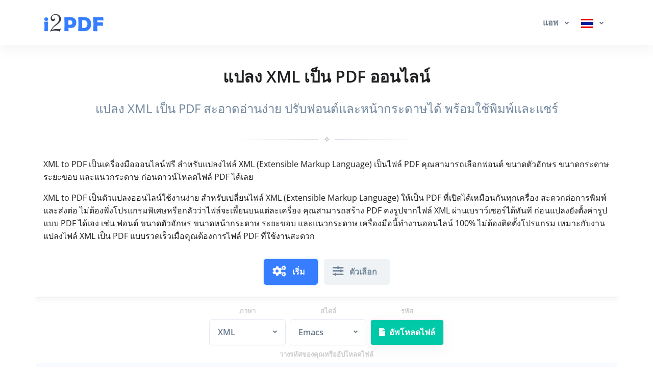

--- FILE ---
content_type: text/html; charset=UTF-8
request_url: https://www.i2pdf.com/th/xml-to-pdf
body_size: 48234
content:
<!DOCTYPE html>
  <html lang="th">
    
  <head>
    <title>แปลง XML เป็น PDF ออนไลน์ ฟรี | i2PDF</title>
    <meta name="description" content="แปลงไฟล์ XML เป็น PDF ออนไลน์ฟรีด้วย i2PDF เปลี่ยน XML ให้เป็นไฟล์ PDF สำหรับพิมพ์และแชร์ พร้อมตั้งค่าฟอนต์ ขนาดตัวอักษร ขนาดกระดาษ ระยะขอบ และแนวกระดาษ ได้เลย ไม่ต้องติดตั้งโปรแกรม">
    <meta name="keywords" content="แปลง xml เป็น pdf, xml to pdf, โปรแกรมแปลง xml เป็น pdf ออนไลน์, xml เป็น pdf ฟรี, แปลงไฟล์ xml pdf, online xml to pdf, xml2pdf, export xml เป็น pdf">
    <meta charset="utf-8">
    <meta name="viewport" content="width=device-width, initial-scale=1, maximum-scale=1, shrink-to-fit=no">
    <link rel="shortcut icon" href="/css/images/favicon.ico" type="image/x-icon">
    <link rel="canonical" href="https://www.i2pdf.com/th/xml-to-pdf"/>
<link rel="alternate" hreflang="x-default" href="https://www.i2pdf.com/xml-to-pdf"/>
<link rel="alternate" hreflang="en" href="https://www.i2pdf.com/xml-to-pdf"/>
<link rel="alternate" hreflang="ar" href="https://www.i2pdf.com/ar/xml-to-pdf"/>
<link rel="alternate" hreflang="fr" href="https://www.i2pdf.com/fr/xml-to-pdf"/>
<link rel="alternate" hreflang="it" href="https://www.i2pdf.com/it/xml-to-pdf"/>
<link rel="alternate" hreflang="de" href="https://www.i2pdf.com/de/xml-to-pdf"/>
<link rel="alternate" hreflang="es" href="https://www.i2pdf.com/es/xml-to-pdf"/>
<link rel="alternate" hreflang="pt" href="https://www.i2pdf.com/pt/xml-to-pdf"/>
<link rel="alternate" hreflang="nl" href="https://www.i2pdf.com/nl/xml-to-pdf"/>
<link rel="alternate" hreflang="ru" href="https://www.i2pdf.com/ru/xml-to-pdf"/>
<link rel="alternate" hreflang="tr" href="https://www.i2pdf.com/tr/xml-to-pdf"/>
<link rel="alternate" hreflang="ja" href="https://www.i2pdf.com/ja/xml-to-pdf"/>
<link rel="alternate" hreflang="zh" href="https://www.i2pdf.com/zh/xml-to-pdf"/>
<link rel="alternate" hreflang="hi" href="https://www.i2pdf.com/hi/xml-to-pdf"/>
<link rel="alternate" hreflang="id" href="https://www.i2pdf.com/id/xml-to-pdf"/>
<link rel="alternate" hreflang="ms" href="https://www.i2pdf.com/ms/xml-to-pdf"/>
<link rel="alternate" hreflang="ko" href="https://www.i2pdf.com/ko/xml-to-pdf"/>
<link rel="alternate" hreflang="vi" href="https://www.i2pdf.com/vi/xml-to-pdf"/>
<link rel="alternate" hreflang="th" href="https://www.i2pdf.com/th/xml-to-pdf"/>
<link rel="alternate" hreflang="pl" href="https://www.i2pdf.com/pl/xml-to-pdf"/>
<link rel="alternate" hreflang="sv" href="https://www.i2pdf.com/sv/xml-to-pdf"/>
<link rel="alternate" hreflang="uk" href="https://www.i2pdf.com/uk/xml-to-pdf"/>
<link rel="alternate" hreflang="no" href="https://www.i2pdf.com/no/xml-to-pdf"/>
<link rel="alternate" hreflang="bn" href="https://www.i2pdf.com/bn/xml-to-pdf"/>
<link rel="alternate" hreflang="el" href="https://www.i2pdf.com/el/xml-to-pdf"/>
<link rel="alternate" hreflang="fa" href="https://www.i2pdf.com/fa/xml-to-pdf"/>
<link rel="alternate" hreflang="ur" href="https://www.i2pdf.com/ur/xml-to-pdf"/>
<link rel="alternate" hreflang="cs" href="https://www.i2pdf.com/cs/xml-to-pdf"/>
<link rel="alternate" hreflang="da" href="https://www.i2pdf.com/da/xml-to-pdf"/>
<link rel="alternate" hreflang="hu" href="https://www.i2pdf.com/hu/xml-to-pdf"/>
<link rel="alternate" hreflang="ro" href="https://www.i2pdf.com/ro/xml-to-pdf"/>
<link rel="alternate" hreflang="fi" href="https://www.i2pdf.com/fi/xml-to-pdf"/>
<link rel="alternate" hreflang="bg" href="https://www.i2pdf.com/bg/xml-to-pdf"/>
<link rel="alternate" hreflang="he" href="https://www.i2pdf.com/he/xml-to-pdf"/>
<link rel="alternate" hreflang="tl" href="https://www.i2pdf.com/tl/xml-to-pdf"/>
<link rel="alternate" hreflang="ka" href="https://www.i2pdf.com/ka/xml-to-pdf"/>
<link rel="alternate" hreflang="sk" href="https://www.i2pdf.com/sk/xml-to-pdf"/>
<link rel="alternate" hreflang="az" href="https://www.i2pdf.com/az/xml-to-pdf"/>

    
    <!-- Font -->
    
    
    <link rel="preconnect" href="https://fonts.googleapis.com">
    <link rel="preconnect" href="https://fonts.gstatic.com" crossorigin>  
    <link href="https://fonts.googleapis.com/css?family=Open+Sans:400,600&display=swap" rel="stylesheet">
    <link href="https://fonts.googleapis.com/css2?family=Noto+Kufi+Arabic:wght@300;400;700&display=swap" rel="stylesheet">
  <link rel="preload" href="/css/minify/minify.min.css?1279" as="style"><link rel="stylesheet" href="/css/minify/minify.min.css?1279" type="text/css" />
    <style>input[type="file"] {display: none;}</style>

    <style>      
ins.adsbygoogle[data-ad-status="unfilled"] {display: none !important;}   
      .rtl{direction:rtl!important;}
      .Tajawal  {font-family: "Noto Kufi Arabic", sans-serif; font-optical-sizing: auto; font-style: normal;}
      .Normal  {font-family: "Open Sans", sans-serif; font-optical-sizing: auto; font-style: normal;}
      .tooltip-inner {padding: 3px 8px; color: #fff; text-align: center; background-color: #000; border-radius: .25rem; font: normal 13px Tajawal;}      
      .ar1 {font-size: 9px;}
      .ar2 {font-size: 11px;}
      .ar3 {font-size: 13px;}
      .ar4 {font-size: 15px;}
      .ar5 {font-size: 17px;}
      .ar6 {font-size: 19px;}
      .ar7 {font-size: 21px;}
      .ar8 {font-size: 23px;}
      .ar9 {font-size: 25px;}
      .ar10 {font-size: 27px;}
      .ar11 {font-size: 31px;}
      .ar12  {font-size: 33px;}

      .ar1e {font-size: 10px;}
      .ar2e {font-size: 12px;}
      .ar3e {font-size: 14px;}
      .ar4e {font-size: 16px;}
      .ar5e {font-size: 18px;}
      .ar6e {font-size: 20px;}
      .ar7e {font-size: 22px;}
      .ar8e {font-size: 24px;}
      .ar9e {font-size: 26px;}
      .ar10e {font-size: 28px;}
    </style>

    <link rel="stylesheet" href="https://cdnjs.cloudflare.com/ajax/libs/bootstrap-select/1.13.14/css/bootstrap-select.min.css" crossorigin="anonymous">
  
        
    
    
  <script async data-delay="https://www.googletagmanager.com/gtag/js?id=G-FMSHHBBS7V"></script>
  <script>
    window.dataLayer = window.dataLayer || [];
    function gtag(){dataLayer.push(arguments);}
    gtag("js", new Date());

    gtag("config", "G-FMSHHBBS7V");
  </script>    
   
<script data-cfasync="false">
  setTimeout(function(){
     (function(m,e,t,r,i,k,a){m[i]=m[i]||function(){(m[i].a=m[i].a||[]).push(arguments)};
     m[i].l=1*new Date();
     for (var j = 0; j < document.scripts.length; j++) {if (document.scripts[j].src === r) { return; }}
     k=e.createElement(t),a=e.getElementsByTagName(t)[0],k.async=1,k.src=r,a.parentNode.insertBefore(k,a)})
     (window, document, "script", "https://mc.yandex.ru/metrika/tag.js", "ym");

     ym(87039815, "init", {clickmap:true,trackLinks:true,accurateTrackBounce:true});
   }, 7000);
</script><script async src="https://pagead2.googlesyndication.com/pagead/js/adsbygoogle.js?client=ca-pub-5930435762906662" crossorigin="anonymous"></script>    
  </head>
    <body class="d-flex flex-column min-vh-100">
      
    <header id="header" class="header header-box-shadow-on-scroll header-abs-top header-bg-transparent"
            data-hs-header-options='{
              "fixMoment": 1000,
              "fixEffect": "slide"
            }'>

      <div class="header-section shadow pt-2 pb-2">
        <div id="logoAndNav" class="container">
          
            <nav class="navbar navbar-expand-lg">

              
        <a href="/">
          <img src="/bootstrap/assets/png/logo.png?1279" width="120" height="40" alt="Logo">
        </a>
  
              
          <button type="button" class="navbar-toggler btn btn-icon btn-sm rounded-circle"
                  aria-label="Toggle navigation"
                  aria-expanded="false"
                  aria-controls="navBar"
                  data-toggle="collapse"
                  data-target="#navBar">

            <span class="navbar-toggler-default">
              <svg width="14" height="14" viewBox="0 0 18 18" xmlns="http://www.w3.org/2000/svg">
                <path fill="currentColor" d="M17.4,6.2H0.6C0.3,6.2,0,5.9,0,5.5V4.1c0-0.4,0.3-0.7,0.6-0.7h16.9c0.3,0,0.6,0.3,0.6,0.7v1.4C18,5.9,17.7,6.2,17.4,6.2z M17.4,14.1H0.6c-0.3,0-0.6-0.3-0.6-0.7V12c0-0.4,0.3-0.7,0.6-0.7h16.9c0.3,0,0.6,0.3,0.6,0.7v1.4C18,13.7,17.7,14.1,17.4,14.1z"></path>
              </svg>
            </span>

            <span class="navbar-toggler-toggled">
              <svg width="14" height="14" viewBox="0 0 18 18" xmlns="http://www.w3.org/2000/svg">
                <path fill="currentColor" d="M11.5,9.5l5-5c0.2-0.2,0.2-0.6-0.1-0.9l-1-1c-0.3-0.3-0.7-0.3-0.9-0.1l-5,5l-5-5C4.3,2.3,3.9,2.4,3.6,2.6l-1,1 C2.4,3.9,2.3,4.3,2.5,4.5l5,5l-5,5c-0.2,0.2-0.2,0.6,0.1,0.9l1,1c0.3,0.3,0.7,0.3,0.9,0.1l5-5l5,5c0.2,0.2,0.6,0.2,0.9-0.1l1-1 c0.3-0.3,0.3-0.7,0.1-0.9L11.5,9.5z"></path>
              </svg>
            </span>

          </button>
  
              <div id="navBar" class="collapse navbar-collapse ">
            <div class="navbar-body header-abs-top-inner">
              <ul class="navbar-nav">
  <li class="nav-item">      
    <a id="docsMegaMenu1" class="nav-link dropdown-toggle text-left" href="javascript:;" role="button" data-toggle="dropdown" aria-haspopup="true" aria-expanded="false"><b> แอพ </b></a>
    <div class="dropdown-menu dropdown-menu-right" aria-labelledby="docsMegaMenu1" style="min-width: 300px; box-shadow: 1px 1px 3px 3px rgba(0,0,0,0.2);">
      <div class="navbar-promo-item">
        <a href="/th/pdf-tools">
          <span class="media align-items-center py-2 ">              
            <figure class="max-w-10rem mr-3 mr-3"><div style="width:40px; height:40px; margin: 0 auto;"><svg xmlns="http://www.w3.org/2000/svg" xml:space="preserve" style="enable-background:new 0 0 120 120" viewBox="0 0 120 120"><style>.icon-29-0{fill:none;stroke:#bdc5d1}</style><path stroke-linecap="round" stroke-linejoin="round" stroke-miterlimit="10" stroke-width="3" d="M52.9 42.5c-2.7 0-5.2 1.2-6.8 3.2v-17h-36c-5 0-9.1 4.1-9.1 9.1v36h16.7c-1.8-1.6-3-4-3-6.6 0-4.9 3.9-8.8 8.8-8.8s8.8 3.9 8.8 8.8c0 2.6-1.1 5-3 6.6H46v-17c1.6 2 4 3.2 6.8 3.2 4.8 0 8.7-3.9 8.7-8.7.2-4.9-3.7-8.8-8.6-8.8z" class="icon-29-0 fill-none stroke-gray-400"/><path stroke-linecap="round" stroke-linejoin="round" stroke-miterlimit="10" stroke-width="3" d="M17.8 73.8H1v36c0 5 4.1 9.1 9.1 9.1h36v-16.7c-1.6 1.8-4 3-6.6 3-4.9 0-8.8-3.9-8.8-8.8s3.9-8.8 8.8-8.8c2.6 0 5 1.1 6.6 3V73.8H29.5M46.2 102.3V119h36c5 0 9.1-4.1 9.1-9.1v-36H74.6c1.8 1.6 3 4 3 6.6 0 4.9-3.9 8.8-8.8 8.8S60 85.4 60 80.5c0-2.6 1.1-5 3-6.6H46.2v16.7" class="icon-29-0 fill-none stroke-gray-400"/><path d="M105.9 16.1c-1.4-4.8-6.5-7.6-11.3-6.2L60 19.8l4.6 16.1c1-2.2 3-3.9 5.5-4.7 4.7-1.4 9.6 1.3 10.9 6 1.4 4.7-1.3 9.6-6 10.9-2.5.7-5.1.3-7.1-1l4.6 16.1 15.7-4.5c-1.1 2-1.5 4.4-.8 6.8 1.4 4.7 6.3 7.5 11.1 6.1 4.7-1.4 7.5-6.3 6.1-11.1-.7-2.4-2.3-4.3-4.3-5.4l15.6-4.5-10-34.5z" class="fill-gray-400" opacity=".5" style="fill:#bdc5d1"/><path d="M110 6.6C108.6 1.8 103.5-1 98.7.4l-34.6 10 4.6 16.1c1-2.2 3-3.9 5.5-4.7 4.7-1.4 9.6 1.3 10.9 6 1.4 4.7-1.3 9.6-6 10.9-2.5.7-5.1.3-7.1-1l4.6 16.1 15.7-4.5c-1.1 2-1.5 4.4-.8 6.8 1.4 4.7 6.3 7.5 11.1 6.1 4.7-1.4 7.5-6.3 6.1-11.1-.7-2.4-2.3-4.3-4.3-5.4l15.6-4.5-10-34.6z" class="fill-primary" style="fill:#377dff"/></svg></div></figure>
            <div class="media-body">
              <span class="navbar-promo-title font-size-1 text-left">
                เครื่องมือ PDF ทั้งหมด
              </span>
            </div>
          </span>
        </a>
      </div>
    
      <div class="navbar-promo-item">
        <a href="/th/edit-pdf-tools">
          <span class="media align-items-center py-2 pl-5">              
            <figure class="max-w-10rem mr-3 mr-3"><div style="width:40px; height:40px; margin: 0 auto;"><svg xmlns="http://www.w3.org/2000/svg" viewBox="0 0 550 550"><path fill="#DDD" d="M315.299 160.985H99.586c-6.785 0-12.287 4.725-12.287 10.549s5.503 10.549 12.287 10.549h215.713c6.783 0 12.287-4.725 12.287-10.549s-5.504-10.549-12.287-10.549"/><path fill="#DDD" d="M432.611 127.291c-.018-.193-.05-.38-.08-.567q-.015-.095-.027-.189a9 9 0 0 0-.16-.657c-.009-.026-.013-.054-.02-.08a9 9 0 0 0-.224-.65q-.014-.032-.024-.066a7 7 0 0 0-.27-.593l-.045-.098a8 8 0 0 0-.302-.524q-.038-.066-.076-.132c-.104-.16-.218-.312-.33-.464q-.053-.076-.108-.15a9 9 0 0 0-.451-.519c-.016-.016-.025-.032-.041-.048L326.376 14.394q-.028-.027-.056-.053a8 8 0 0 0-.487-.458c-.054-.046-.112-.086-.17-.131-.139-.111-.274-.223-.419-.324-.052-.035-.105-.064-.158-.098a6 6 0 0 0-.473-.295l-.112-.056a8 8 0 0 0-.555-.272c-.023-.01-.05-.017-.073-.027a7 7 0 0 0-.617-.23l-.081-.022a7 7 0 0 0-.628-.164c-.063-.014-.129-.019-.192-.03-.177-.032-.353-.064-.537-.083a7 7 0 0 0-.749-.04H72.888c-21.795 0-39.528 18.428-39.528 41.08V502.47c0 22.65 17.733 41.08 39.528 41.08H393.12c21.796 0 39.529-18.43 39.529-41.08V128.069a8 8 0 0 0-.038-.778M328.575 38.74l78.45 81.529h-53.934c-13.519 0-24.517-11.43-24.517-25.48zm64.545 489.209H72.888c-13.519 0-24.518-11.43-24.518-25.48V53.189c0-14.05 10.999-25.479 24.518-25.479h240.675v67.08c0 22.651 17.733 41.08 39.529 41.08h64.548v366.6c0 14.05-11 25.479-24.52 25.479"/><path fill="#DDD" d="M315.299 253.436H99.586c-6.785 0-12.287 4.725-12.287 10.549s5.503 10.549 12.287 10.549h215.713c6.783 0 12.287-4.725 12.287-10.549s-5.504-10.549-12.287-10.549M246 352.926H95.852c-4.723 0-8.553 4.725-8.553 10.549s3.831 10.549 8.553 10.549H246c4.722 0 8.553-4.725 8.553-10.549s-3.831-10.549-8.553-10.549"/><path fill="#3780FF" stroke="#FFF" stroke-miterlimit="10" stroke-width="10" d="m459.485 111.168-275.4 290.357-42.541 134.549 127.62-44.85 275.403-290.357zm-85.078 125.58 17.016 17.94-162.787 171.628-17.019-17.939zM197.85 489.545l-12.17-12.834 14.181-44.85 40.532 42.732zm64.814-27.348-17.016-17.941L408.44 272.628l17.014 17.937zm179.808-189.569-51.049-53.819 17.017-17.941 51.046 53.822zm-17.019-89.701 34.032-35.879 51.05 53.819-34.034 35.88z"/></svg></div></figure>
            <div class="media-body">
              <span class="navbar-promo-title font-size-1 text-left">
                เครื่องมือแก้ไข PDF
              </span>
            </div>
          </span>
        </a>
      </div>
    
      <div class="navbar-promo-item">
        <a href="/th/organize-pdf-tools">
          <span class="media align-items-center py-2 pl-5">              
            <figure class="max-w-10rem mr-3 mr-3"><div style="width:40px; height:40px; margin: 0 auto;"><svg xmlns="http://www.w3.org/2000/svg" viewBox="0 0 120 120"><style>.st1{fill:#377dff}</style><g class="layer"><rect id="svg_21" width="60.811" height="62.613" x="9.635" y="9.394" fill="#e5e5e5" stroke="#ccc" stroke-dasharray="null" stroke-linecap="null" stroke-linejoin="null" stroke-width="5" rx="5" ry="5"/><path id="svg_2" fill="#000" d="M102.3 111.7c-1.4 0-2.3-.9-2.4-2-.1-1.2.7-2.1 2-2.3 1.1-.3 2.2-.6 3.3-1 1.2-.5 2.4-.2 3 .8s.3 2.3-.8 3q-2.4 1.35-5.1 1.5" class="st1" transform="rotate(8.233 104.198 108.931)"/><path id="svg_3" fill="#000" d="M104.851 45.349c1.9.4 3.8 1.2 5.2 2.7.8.8.7 2 0 2.8s-1.9.9-2.8.4c-1.1-.6-2.3-1.2-3.5-1.7-1-.5-1.6-1.5-1.4-2.5.3-1 1.2-1.8 2.5-1.7" class="st1"/><path id="svg_4" fill="#000" d="M53.55 111.35c-.3-.1-1-.3-1.6-.7-1.1-.8-2.3-1.6-3.3-2.6-.8-.8-.6-2.2.2-3s2-.8 2.9-.1c1 .8 2.1 1.5 3.2 2.2.9.6 1.3 1.5 1 2.5-.2 1-1 1.7-2.4 1.7" class="st1" transform="rotate(3.839 52.094 107.893)"/><path id="svg_5" fill="#000" d="M46.8 95.7v-2.1c0-1.3.9-2.2 2.2-2.3 1.3 0 2.2.8 2.2 2.2v4.3c0 1.3-.9 2.2-2.1 2.2s-2.2-.9-2.2-2.2c-.2-.7-.1-1.4-.1-2.1" class="st1"/><path id="svg_6" fill="#000" d="M46.8 82.498v-2.1c0-1.3.9-2.2 2.2-2.3 1.3 0 2.2.8 2.2 2.2v4.3c0 1.3-.9 2.2-2.1 2.2s-2.2-.9-2.2-2.2c-.2-.6-.1-1.4-.1-2.1" class="st1"/><path id="svg_7" fill="#000" d="M107.7 99.2v-2.1c0-1.3.9-2.2 2.2-2.3 1.3 0 2.2.8 2.2 2.2v4.3c0 1.3-.9 2.2-2.1 2.2s-2.2-.9-2.2-2.2c-.1-.6-.1-1.4-.1-2.1" class="st1"/><path id="svg_8" fill="#000" d="M93 48.75h-2.3c-1.2-.1-2.1-1-2.1-2.1 0-1.2.9-2.2 2.1-2.2q2.25-.15 4.5 0c1.2 0 2.1 1 2.1 2.2s-.8 2-2.1 2.1z" class="st1"/><path id="svg_9" fill="#000" d="M80.5 48.9h-2.3c-1.2-.1-2.1-1-2.1-2.1 0-1.2.9-2.2 2.1-2.2q2.25-.15 4.5 0c1.2 0 2.1 1 2.1 2.2s-.8 2-2.1 2.1z" class="st1"/><path id="svg_10" fill="#000" d="M107.7 60.2V58c.1-1.2.9-2 2.1-2s2.2.8 2.3 1.9q.15 2.4 0 4.8c-.1 1.2-1.1 2-2.3 1.9-1.1-.1-2-.9-2.1-2z" class="st1"/><path id="svg_11" fill="#000" d="M112.1 73.4v2.1c0 1.3-1 2.2-2.2 2.2s-2.1-.9-2.2-2.2v-4.4c0-1.3 1-2.1 2.2-2.1s2.1.9 2.2 2.1z" class="st1"/><path id="svg_12" fill="#000" d="M112.1 86.35v2.3c-.1 1.2-1 2.1-2.2 2.1s-2.1-.9-2.2-2.1v-4.4c0-1.3.9-2.1 2.2-2.1 1.2 0 2.1.9 2.2 2.1z" class="st1"/><path id="svg_13" fill="#000" d="M65.5 107.25h2.2c1.2.1 2.1 1 2.1 2.2 0 1.1-.9 2.1-2.1 2.1q-2.25.15-4.5 0c-1.2 0-2.1-1-2.1-2.2 0-1.1.9-2.1 2.1-2.1z" class="st1"/><path id="svg_14" fill="#000" d="M78.4 111.5h-2.3c-1.2-.1-2.2-1-2.2-2.2s.9-2.1 2.1-2.2h4.4c1.2 0 2.2 1 2.2 2.2s-.9 2.1-2.1 2.2z" class="st1"/><path id="svg_15" fill="#000" d="M91.4 111.35h-2.2c-1.3 0-2.2-1-2.2-2.2s.9-2.1 2.2-2.1h4.3c1.3 0 2.3 1 2.2 2.2 0 1.2-1 2.1-2.3 2.2-.6-.1-1.3-.1-2-.1" class="st1" transform="rotate(-.364 91.353 109.249)"/><path id="svg_16" fill="#000" d="M66.92 94.507c-4.32-14.539-8.55-28.615-12.961-43.246 13.788 6.204 27.208 12.224 40.996 18.428-1.563.37-2.666.74-3.677 1.019-5.147 1.296-10.295 2.593-15.442 4.074-.644.186-1.38.926-1.655 1.575-2.298 5.649-4.504 11.39-6.802 17.132 0 .185-.092.37-.46 1.018" class="st1"/></g></svg></div></figure>
            <div class="media-body">
              <span class="navbar-promo-title font-size-1 text-left">
                จัดระเบียบเครื่องมือ PDF
              </span>
            </div>
          </span>
        </a>
      </div>
    
      <div class="navbar-promo-item">
        <a href="/th/convert-pdf-tools">
          <span class="media align-items-center py-2 pl-5">              
            <figure class="max-w-10rem mr-3 mr-3"><div style="width:40px; height:40px; margin: 0 auto;"><svg xmlns="http://www.w3.org/2000/svg" xml:space="preserve" viewBox="0 0 550 550"><path fill="none" stroke="#BDC5D1" stroke-width="3" stroke-linecap="round" stroke-linejoin="round" stroke-miterlimit="10" d="M517.8 274.4v-6.2l-30.2-12 27.7-18.3a233 233 0 0 0-20.9-66.3l-34.4 1.2 18.3-28.6a235 235 0 0 0-46.4-51.4L399.6 108l5-34.8A263 263 0 0 0 341.4 45L318 72.3 307.7 38a242 242 0 0 0-69.8 0l-10.2 34.4-23.4-27.3A255 255 0 0 0 141 73.3l5 34.7-32.3-15.3a245 245 0 0 0-46.4 51.4l18.3 28.6-34.4-1.2a224 224 0 0 0-20.9 66.3L58 256.2l-30.2 12v6.2c0 22 3 43.6 9 63.9l30.5 5.4-21.2 21.6a207 207 0 0 0 37 61.3l29-7-9.9 27a244 244 0 0 0 60.4 41.8l22.6-17 2.1 27.4q34.5 12.4 72.7 15l13.2-24.1 13.2 24a249 249 0 0 0 72.8-14.9l2-27.4 22.6 17a252 252 0 0 0 60.4-41.8l-11-27 29 7c15.2-18.2 28-39 37.3-61.3l-21.2-21.6 30.6-5.4q9-30.4 9-63.9"/><path opacity=".5" fill="#BDC5D1" d="m404.7 258.3-29.8-2.1 7.2-28.2a105 105 0 0 0-24.6-17.4l-25.6 15.3-11.4-27q-7.8-1-15.4-.8t-15.3.8l-11.5 27-25.5-15.3a110 110 0 0 0-24.7 17.4l7.3 28.2-29.8 2q-6.6 13.3-9.4 28.3l23 19-23 18.7c1.7 10 5.1 19.5 9.4 28.2l29.8 2-7.3 28.3c7.3 6.6 15.4 12.8 24.7 17.4l25.5-15.3 11.5 27q7.7.9 15.3.7 7.6-.1 15.4-.8l11.4-27 25.6 15.4c8.9-4.6 17.4-10.8 24.6-17.4l-7.2-28.2 29.8-2a108 108 0 0 0 9.3-28.3l-23-19 23-19.2q-2.4-14.4-9.3-27.7"/><path fill="#377DFF" d="m371 226.3-29.7-2 6.8-28.7a105 105 0 0 0-24.7-17.4L298 193.6l-11-27q-7.8-1-15.4-.8c-7.6.2-10.2.4-15.3.8l-11.5 27-25.5-15.4c-9 4.6-17.4 10.8-24.7 17.4l7.3 28.2L172 226q-6.6 13.2-9.4 28.2l23 19-23 19.2a105 105 0 0 0 9.4 28.2l29.8 2-6.8 28.7c7.2 6.6 15.3 12.8 24.6 17.4l25.6-15.4 11.4 27q7.7 1 15.4.8 7.6-.1 15.3-.8l11.5-27 25.5 15.4c9-4.6 17.4-10.8 24.7-17.4l-7.3-28.2 29.8-2.1q6.6-13.2 9.4-28.2l-23-19.1 23-19q-3.4-15.1-9.8-28.3"/><ellipse fill="none" stroke="#FFF" stroke-width="3" stroke-linecap="round" stroke-linejoin="round" stroke-miterlimit="10" cx="271.5" cy="273.2" rx="48.1" ry="46.9"/></svg></div></figure>
            <div class="media-body">
              <span class="navbar-promo-title font-size-1 text-left">
                เครื่องมือแปลง PDF
              </span>
            </div>
          </span>
        </a>
      </div>
    
      <div class="navbar-promo-item">
        <a href="/th/scan-pdf-tools">
          <span class="media align-items-center py-2 pl-5">              
            <figure class="max-w-10rem mr-3 mr-3"><div style="width:40px; height:40px; margin: 0 auto;"><svg xmlns="http://www.w3.org/2000/svg" xmlns:xlink="http://www.w3.org/1999/xlink" viewBox="0 0 120 120"><style>.st0{fill:#bbc3cf}.icon-1-1{fill:none;stroke:#bdc5d1}.icon-1-3{fill:none;stroke:#fff}</style><defs><symbol xmlns="http://www.w3.org/2000/svg" xmlns:svg="http://www.w3.org/2000/svg" id="svg_33"><g class="layer"><g id="svg_23"><circle id="svg_32" cx="71.064" cy="50.08" r="31.4" class="fill-gray-400" opacity=".5" style="fill:#bdc5d1"/><path id="svg_31" stroke-linecap="round" stroke-linejoin="round" stroke-miterlimit="10" stroke-width="3" d="m87.2 88.7-9.3-9.2" class="icon-1-1 fill-none stroke-gray-400"/><circle id="svg_30" cx="58.5" cy="54.7" r="31.4" class="fill-primary" style="fill:#377dff"/><path id="svg_29" stroke-linecap="round" stroke-linejoin="round" stroke-miterlimit="10" stroke-width="3" d="M80.3 41.6c2.5 4.2 3.7 9.1 3.5 13.9-.2 6.2-2.7 12.3-7.5 17-9.9 9.9-26 9.9-36 0-9.9-9.9-9.9-26 0-36 9.9-9.9 26-9.9 36 0" class="icon-1-3 fill-none stroke-white"/><path id="svg_28" stroke-linecap="round" stroke-linejoin="round" stroke-miterlimit="10" stroke-width="3" d="m86 77.6 6.2 6.2" class="icon-1-1 fill-none stroke-gray-400"/><path id="svg_27" stroke-linecap="round" stroke-linejoin="round" stroke-miterlimit="10" stroke-width="3" d="M115.9 112.5c-2.6 2.6-6.9 2.6-9.5 0L84.9 91.1l9.5-9.5 21.5 21.5c2.6 2.5 2.6 6.8 0 9.4" class="icon-1-1 fill-none stroke-gray-400"/><path id="svg_26" stroke-linecap="round" stroke-linejoin="round" stroke-miterlimit="10" stroke-width="3" d="M54.5 37.9s-10.6.6-12.6 11.4" class="icon-1-3 fill-none stroke-white"/></g></g></symbol></defs><g class="layer"><g id="svg_1" fill-opacity=".6"><path id="svg_2" fill="#e5e5e5" fill-opacity=".6" d="M3.47 3.52h27.156c2.671 0 4.897.85 6.734 2.655a510 510 0 0 0 7.846 7.487c1.892 1.753 2.782 3.877 2.782 6.373v34.464H3.525C3.47 37.506 3.47 20.566 3.47 3.519m4.452 4.248V50.25h35.614V22.903c0-1.54-.89-2.39-2.504-2.39H30.18V10.21c0-1.646-.89-2.442-2.559-2.442h-19.7m32.999 8.496-6.288-6v6z" class="st0"/><path id="svg_3" fill="#e5e5e5" d="M12.318 28.956v-4.142h26.655v4.142z" class="st0"/><path id="svg_4" fill="#e5e5e5" d="M12.318 37.452V33.31h26.655v4.142z" class="st0"/><path id="svg_5" fill="#e5e5e5" d="M39.029 41.807v4.142H12.373v-4.142z" class="st0"/><path id="svg_6" fill="#e5e5e5" d="M12.373 16.317h13.245v4.196H12.373z" class="st0"/></g><use xlink:href="#svg_33" id="svg_34" x="-152.56" y="-153.647" transform="matrix(.9526 0 0 .9407 144.475 148.337)"/></g></svg></div></figure>
            <div class="media-body">
              <span class="navbar-promo-title font-size-1 text-left">
                เครื่องมือสแกน PDF
              </span>
            </div>
          </span>
        </a>
      </div>
    
      <div class="navbar-promo-item">
        <a href="/th/optimize-pdf-tools">
          <span class="media align-items-center py-2 pl-5">              
            <figure class="max-w-10rem mr-3 mr-3"><div style="width:40px; height:40px; margin: 0 auto;"><svg xmlns="http://www.w3.org/2000/svg" viewBox="0 0 120 120"><style>.st0{fill:#ddd}.st1{fill:#377dff}</style><g class="layer"><path id="svg_7" fill="#7f7f7f" d="m3.187 10.55 8.6-8.96 23.982 24.984c4.844-5.047 9.568-10.094 14.776-15.394V50.8H13.12c4.724-4.92 9.569-9.968 14.413-14.889z" class="st0"/><path id="svg_13" fill="#ddd" d="m66.335 75.9 9.663-9.205 26.947 25.67c5.444-5.186 10.752-10.372 16.604-15.817v40.708H77.495c5.308-5.056 10.752-10.242 16.196-15.298z" class="st0" transform="rotate(180 92.942 91.976)"/><path id="svg_16" fill="#000" d="M66.284 10.004 75.02.88l24.362 25.44c4.922-5.139 9.72-10.278 15.011-15.675v40.346h-38.02c4.8-5.011 9.721-10.15 14.643-15.162z" class="st1" transform="rotate(90 90.339 25.936)"/><path id="svg_25" fill="#000" d="m.446 76.04 9.227-9.37 25.73 26.128c5.199-5.279 10.267-10.557 15.855-16.099v41.434H11.103c5.068-5.146 10.266-10.424 15.464-15.57z" class="st1" transform="rotate(-90 25.852 92.402)"/></g></svg></div></figure>
            <div class="media-body">
              <span class="navbar-promo-title font-size-1 text-left">
                เพิ่มประสิทธิภาพเครื่องมือ PDF
              </span>
            </div>
          </span>
        </a>
      </div>
    
      <div class="navbar-promo-item">
        <a href="/th/secure-pdf-tools">
          <span class="media align-items-center py-2 pl-5">              
            <figure class="max-w-10rem mr-3 mr-3"><div style="width:40px; height:40px; margin: 0 auto;"><svg xmlns="http://www.w3.org/2000/svg" xml:space="preserve" viewBox="0 0 120 120"><style>.icon-47-0{fill:#bdc5d1;stroke:#bdc5d1}</style><path stroke-linecap="round" stroke-linejoin="round" stroke-miterlimit="10" stroke-width="3" d="M99.8 100.9c-7.4 7.8-16.6 13.9-26.9 17.6C46.2 109 27 83.6 27 53.9V28.6l45.8-15.2 45.8 15.2v25.3c0 9.2-1.8 18-5.2 26 .1 0-5.8 13.9-13.6 21" class="icon-47-0 fill-gray-400 stroke-gray-400" opacity=".4"/><path stroke-linecap="round" stroke-linejoin="round" stroke-miterlimit="10" stroke-width="3" d="M82.4 98.9c-8.3 8.7-18.5 15.5-30 19.6-29.6-10.5-51-38.8-51-71.9V18.3l51-16.9 51 16.9v28.2c0 10.2-2.1 20-5.8 29 .1 0-6.4 15.5-15.2 23.4" class="fill-white stroke-gray-400" style="fill:#fff;stroke:#bdc5d1"/><path stroke-linecap="round" stroke-linejoin="round" stroke-miterlimit="10" stroke-width="3" d="M52.4 1.5v117c11.5-4.1 21.8-10.9 30-19.6 8.7-7.9 15.3-23.4 15.3-23.4 3.7-8.9 5.8-18.7 5.8-29V18.3z" class="icon-47-0 fill-gray-400 stroke-gray-400" opacity=".2"/><path stroke-linecap="round" stroke-linejoin="round" stroke-miterlimit="10" stroke-width="5" d="M40.2 45.1v-5.4c0-5.8 4.7-10.6 10.6-10.6h0c5.8 0 10.6 4.7 10.6 10.6v5.4" class="fill-none stroke-primary" style="fill:none;stroke:#377dff"/><path stroke-linecap="round" stroke-linejoin="round" stroke-miterlimit="10" stroke-width="3" d="M63 87.4H29.6c-2.3 0-4.2-1.9-4.2-4.2V55.9c0-2.3 1.9-4.2 4.2-4.2H63c2.3 0 4.2 1.9 4.2 4.2v27.3c-.1 2.3-1.9 4.2-4.2 4.2" class="icon-47-0 fill-gray-400 stroke-gray-400" opacity=".3"/><path d="M67.5 80.8H34.1c-2.3 0-4.2-1.9-4.2-4.2V49.3c0-2.3 1.9-4.2 4.2-4.2h33.4c2.3 0 4.2 1.9 4.2 4.2v27.3c-.1 2.3-1.9 4.2-4.2 4.2" class="fill-primary" style="fill:#377dff"/><circle cx="50.8" cy="63" r="7.2" class="fill-white" style="fill:#fff"/></svg></div></figure>
            <div class="media-body">
              <span class="navbar-promo-title font-size-1 text-left">
                เครื่องมือ PDF ที่ปลอดภัย
              </span>
            </div>
          </span>
        </a>
      </div>
    
      <div class="navbar-promo-item">
        <a href="/th/about">
          <span class="media align-items-center py-2 ">              
            <figure class="max-w-10rem mr-3 mr-3"><div style="width:40px; height:40px; margin: 0 auto;"><svg viewBox="0 0 120 120" xmlns="http://www.w3.org/2000/svg" xmlns:svg="http://www.w3.org/2000/svg"><style type="text/css"> .icon-52-0{fill:none;stroke:#BDC5D1;} .icon-52-1{fill:#BDC5D1;} .icon-52-2{fill:#377DFF;} .icon-52-3{fill:#FFFFFF;} </style><path class="icon-52-0 fill-none stroke-gray-400" stroke-width="3" stroke-miterlimit="10" d="M105.3,118.4H14.7c-1.5,0-2.7-1.3-2.7-2.9v-85c0-1.6,1.2-2.9,2.7-2.9h90.6c1.5,0,2.7,1.3,2.7,2.9v85 C108,117.1,106.8,118.4,105.3,118.4z"/><g opacity=".5"><path class="icon-52-1 fill-gray-400" d="M12.2,43.4L12.2,43.4C5.6,43.4,0.3,38,0.3,31.4V17.7h23.9v13.7C24.2,38,18.8,43.4,12.2,43.4z"/><path class="icon-52-1 fill-gray-400" d="M36.1,43.4L36.1,43.4c-6.6,0-11.9-5.3-11.9-11.9V17.7h23.9v13.7C48.1,38,42.7,43.4,36.1,43.4z"/><path class="icon-52-1 fill-gray-400" d="M60,43.4L60,43.4c-6.6,0-11.9-5.3-11.9-11.9V17.7h23.9v13.7C71.9,38,66.6,43.4,60,43.4z"/><path class="icon-52-1 fill-gray-400" d="M83.9,43.4L83.9,43.4c-6.6,0-11.9-5.3-11.9-11.9V17.7h23.9v13.7C95.8,38,90.5,43.4,83.9,43.4z"/><path class="icon-52-1 fill-gray-400" d="M107.8,43.4L107.8,43.4c-6.6,0-11.9-5.3-11.9-11.9V17.7h23.9v13.7C119.7,38,114.4,43.4,107.8,43.4z"/></g><g><path class="icon-52-2 fill-primary" d="M12.2,39.6L12.2,39.6c-6.6,0-11.9-5.3-11.9-11.9V14h23.9v13.7C24.2,34.3,18.8,39.6,12.2,39.6z"/><path class="icon-52-3 fill-white" d="M36.1,39.6L36.1,39.6c-6.6,0-11.9-5.3-11.9-11.9V14h23.9v13.7C48.1,34.3,42.7,39.6,36.1,39.6z"/><path class="icon-52-2 fill-primary" d="M60,39.6L60,39.6c-6.6,0-11.9-5.3-11.9-11.9V14h23.9v13.7C71.9,34.3,66.6,39.6,60,39.6z"/><path class="icon-52-3 fill-white" d="M83.9,39.6L83.9,39.6c-6.6,0-11.9-5.3-11.9-11.9V14h23.9v13.7C95.8,34.3,90.5,39.6,83.9,39.6z"/><path class="icon-52-2 fill-primary" d="M107.8,39.6L107.8,39.6c-6.6,0-11.9-5.3-11.9-11.9V14h23.9v13.7C119.7,34.3,114.4,39.6,107.8,39.6z"/></g><polygon class="icon-52-3 fill-white" points="24.2,14 39.1,0.2 53.8,0.2 48.1,14 "/><polygon class="icon-52-2 fill-primary" points="39.1,0.2 27.3,0.2 0.3,14 24.2,14 "/><polygon class="icon-52-2 fill-primary" points="66.2,0.2 62.1,0.2 57.9,0.2 53.8,0.2 48.1,14 57.9,14 62.1,14 71.9,14 "/><polygon class="icon-52-3 fill-white" points="95.8,14 80.9,0.2 66.2,0.2 71.9,14 "/><polygon class="icon-52-2 fill-primary" points="80.9,0.2 92.7,0.2 119.7,14 95.8,14 "/><path class="icon-52-1 fill-gray-400" opacity=".5" d="M83.7,110.4H51.3c-1.4,0-2.4-1.1-2.4-2.4V61.2c0-1.4,1.1-2.4,2.4-2.4h32.4c1.4,0,2.4,1.1,2.4,2.4v46.7 C86.2,109.3,85.1,110.4,83.7,110.4z"/><path class="icon-52-2 fill-primary" d="M75.5,103.2H45.7c-1.2,0-2.2-1-2.2-2.2V58c0-1.2,1-2.2,2.2-2.2h29.8c1.2,0,2.2,1,2.2,2.2v42.9 C77.7,102.2,76.7,103.2,75.5,103.2z"/><path class="icon-52-0 fill-none stroke-gray-400" stroke-width="3" stroke-miterlimit="10" d="M29.5,76.7c0,2.2-1.7,3.9-3.9,3.9s-3.9-1.7-3.9-3.9s1.7-3.9,3.9-3.9S29.5,74.6,29.5,76.7z"/><path class="icon-52-0 fill-none stroke-gray-400" stroke-width="3" stroke-miterlimit="10" d="M98.6,76.7c0,2.2-1.7,3.9-3.9,3.9c-2.2,0-3.9-1.7-3.9-3.9c0-2.2,1.7-3.9,3.9-3.9C96.9,72.8,98.6,74.6,98.6,76.7 z"/></svg></div></figure>
            <div class="media-body">
              <span class="navbar-promo-title font-size-1 text-left">
                เกี่ยวกับ
              </span>
            </div>
          </span>
        </a>
      </div>
    
      <div class="navbar-promo-item">
        <a href="/th/contact">
          <span class="media align-items-center py-2 ">              
            <figure class="max-w-10rem mr-3 mr-3"><div style="width:40px; height:40px; margin: 0 auto;"><svg viewBox="0 0 120 120" xmlns="http://www.w3.org/2000/svg" xmlns:svg="http://www.w3.org/2000/svg"><style type="text/css"> .icon-15-0{fill:none;stroke:#BDC5D1;} .icon-15-1{fill:#BDC5D1;} .icon-15-2{fill:#377DFF;} .icon-15-3{fill:none;stroke:#FFFFFF;} .icon-15-4{fill:none;stroke:#377DFF;} </style><line class="icon-15-0 fill-none stroke-gray-400" opacity=".5" stroke-width="3" stroke-linecap="round" stroke-linejoin="round" stroke-miterlimit="10" x1="25.2" y1="66.2" x2="35.9" y2="66.2"/><line class="icon-15-0 fill-none stroke-gray-400" opacity=".5" stroke-width="3" stroke-linecap="round" stroke-linejoin="round" stroke-miterlimit="10" x1="44.3" y1="76.4" x2="33.2" y2="76.4"/><line class="icon-15-0 fill-none stroke-gray-400" opacity=".5" stroke-width="3" stroke-linecap="round" stroke-linejoin="round" stroke-miterlimit="10" x1="27.8" y1="76.5" x2="22.3" y2="76.5"/><line class="icon-15-0 fill-none stroke-gray-400" opacity=".5" stroke-width="3" stroke-linecap="round" stroke-linejoin="round" stroke-miterlimit="10" x1="6.4" y1="85.8" x2="11.8" y2="85.8"/><line class="icon-15-0 fill-none stroke-gray-400" opacity=".5" stroke-width="3" stroke-linecap="round" stroke-linejoin="round" stroke-miterlimit="10" x1="17.1" y1="85.8" x2="33.1" y2="85.8"/><line class="icon-15-0 fill-none stroke-gray-400" opacity=".5" stroke-width="3" stroke-linecap="round" stroke-linejoin="round" stroke-miterlimit="10" x1="17.1" y1="76.5" x2="1.8" y2="76.5"/><line class="icon-15-0 fill-none stroke-gray-400" opacity=".5" stroke-width="3" stroke-linecap="round" stroke-linejoin="round" stroke-miterlimit="10" x1="19" y1="66.2" x2="15.4" y2="66.2"/><path class="icon-15-1 fill-gray-400" opacity=".5" d="M115.7,114.2H38.7c-2.4,0-4.3-2-4.3-4.3v-48c0-2.4,2-4.3,4.3-4.3h76.9c2.4,0,4.3,2,4.3,4.3v48 C120,112.2,118,114.2,115.7,114.2z"/><path class="icon-15-2 fill-primary" d="M106.1,102.9H29.2c-2.4,0-4.3-2-4.3-4.3v-48c0-2.4,2-4.3,4.3-4.3h76.9c2.4,0,4.3,2,4.3,4.3v48 C110.4,100.9,108.5,102.9,106.1,102.9z"/><g><line class="icon-15-3 fill-none stroke-white" stroke-width="3" stroke-linecap="round" stroke-linejoin="round" stroke-miterlimit="10" x1="78.4" y1="81.6" x2="109.6" y2="101.5"/><line class="icon-15-3 fill-none stroke-white" stroke-width="3" stroke-linecap="round" stroke-linejoin="round" stroke-miterlimit="10" x1="56.9" y1="81.6" x2="25.6" y2="101.5"/><line class="icon-15-3 fill-none stroke-white" stroke-width="3" stroke-linecap="round" stroke-linejoin="round" stroke-miterlimit="10" x1="25.6" y1="47.9" x2="67.6" y2="78.6"/><line class="icon-15-3 fill-none stroke-white" stroke-width="3" stroke-linecap="round" stroke-linejoin="round" stroke-miterlimit="10" x1="109.6" y1="47.9" x2="67.6" y2="78.6"/></g><path class="icon-15-4 fill-none stroke-primary" stroke-width="3" stroke-linecap="round" stroke-linejoin="round" stroke-miterlimit="10" d="M106.1,102.9H29.2c-2.4,0-4.3-2-4.3-4.3v-48c0-2.4,2-4.3,4.3-4.3h76.9c2.4,0,4.3,2,4.3,4.3v48 C110.4,100.9,108.5,102.9,106.1,102.9z"/><line class="icon-15-3 fill-none stroke-white" opacity=".5" stroke-width="3" stroke-linecap="round" stroke-linejoin="round" stroke-miterlimit="10" x1="70" y1="95.1" x2="55.8" y2="95.1"/><line class="icon-15-3 fill-none stroke-white" opacity=".5" stroke-width="3" stroke-linecap="round" stroke-linejoin="round" stroke-miterlimit="10" x1="76.2" y1="95.1" x2="82.6" y2="95.1"/><path class="icon-15-0 fill-none stroke-gray-400" stroke-width="3" stroke-linecap="round" stroke-linejoin="round" stroke-miterlimit="10" d="M89.9,107.9"/><line class="icon-15-0 fill-none stroke-gray-400" opacity=".5" stroke-width="3" stroke-linecap="round" stroke-linejoin="round" stroke-miterlimit="10" x1="72.5" y1="36.3" x2="90.4" y2="36.3"/><line class="icon-15-0 fill-none stroke-gray-400" opacity=".5" stroke-width="3" stroke-linecap="round" stroke-linejoin="round" stroke-miterlimit="10" x1="108.7" y1="27.9" x2="103.4" y2="27.9"/><line class="icon-15-0 fill-none stroke-gray-400" opacity=".5" stroke-width="3" stroke-linecap="round" stroke-linejoin="round" stroke-miterlimit="10" x1="98" y1="27.9" x2="82.1" y2="27.9"/><line class="icon-15-0 fill-none stroke-gray-400" opacity=".5" stroke-width="3" stroke-linecap="round" stroke-linejoin="round" stroke-miterlimit="10" x1="97" y1="36.2" x2="112.4" y2="36.2"/><path class="icon-15-0 fill-none stroke-gray-400" stroke-width="3" stroke-linecap="round" stroke-linejoin="round" stroke-miterlimit="10" d="M5,41.6V14.7c0-2.1,1.8-3.9,3.9-3.9h77.8c2.2,0,3.9,1.7,3.9,3.9v5.5"/><g><line class="icon-15-0 fill-none stroke-gray-400" stroke-width="3" stroke-linecap="round" stroke-linejoin="round" stroke-miterlimit="10" x1="17.5" y1="20.3" x2="47.4" y2="39.2"/><line class="icon-15-0 fill-none stroke-gray-400" stroke-width="3" stroke-linecap="round" stroke-linejoin="round" stroke-miterlimit="10" x1="78" y1="20" x2="47.6" y2="39.2"/></g><path class="icon-15-0 fill-none stroke-gray-400" stroke-width="3" stroke-linecap="round" stroke-linejoin="round" stroke-miterlimit="10" d="M25.2,5.8"/></svg></div></figure>
            <div class="media-body">
              <span class="navbar-promo-title font-size-1 text-left">
                ติดต่อเรา
              </span>
            </div>
          </span>
        </a>
      </div>
    
    </div>
  </li>
<li class="nav-item">
      <a id="docsMegaMenu2" class="nav-link dropdown-toggle" href="javascript:;" role="button" data-toggle="dropdown" aria-haspopup="true" aria-expanded="false"> <img class="lazy dropdown-item-icon2" style="width:24px;" data-src="/bootstrap/assets/vendor/flag-icon-css/flags/4x3/th.svg" alt="SVG"> </a>

      <div class="dropdown-menu dropdown-menu-right" aria-labelledby="docsMegaMenu2" style="min-width: 330px; box-shadow: 1px 1px 3px 3px rgba(0,0,0,0.2);">
      <div class="navbar-promo-card-deck">        
          <div class="navbar-promo-item" style="padding:0;">
            <a class="navbar-promo-link setlang" data-lang="en" href="/xml-to-pdf">
              <div class="media align-items-center text-right">                
                  <div class="flag-sprite flag-us"></div><div class="media-body">
                    <span class="navbar-promo-title ml-3 font-size-1 Tajawal text-left" style="width: 80px;">English</span>
                  </div>
              </div>
            </a>
          </div>
                
          <div class="navbar-promo-item" style="padding:0;">
            <a class="navbar-promo-link setlang" data-lang="ar" href="/ar/xml-to-pdf">
              <div class="media align-items-center text-right">                
                  <div class="flag-sprite flag-eg"></div><div class="media-body">
                    <span class="navbar-promo-title ml-3 font-size-1 Tajawal text-left" style="width: 80px;">العربية</span>
                  </div>
              </div>
            </a>
          </div>
                
          <div class="navbar-promo-item" style="padding:0;">
            <a class="navbar-promo-link setlang" data-lang="fr" href="/fr/xml-to-pdf">
              <div class="media align-items-center text-right">                
                  <div class="flag-sprite flag-fr"></div><div class="media-body">
                    <span class="navbar-promo-title ml-3 font-size-1 Tajawal text-left" style="width: 80px;">Français</span>
                  </div>
              </div>
            </a>
          </div>
                
          <div class="navbar-promo-item" style="padding:0;">
            <a class="navbar-promo-link setlang" data-lang="it" href="/it/xml-to-pdf">
              <div class="media align-items-center text-right">                
                  <div class="flag-sprite flag-it"></div><div class="media-body">
                    <span class="navbar-promo-title ml-3 font-size-1 Tajawal text-left" style="width: 80px;">Italiano</span>
                  </div>
              </div>
            </a>
          </div>
        </div><div class="navbar-promo-card-deck">        
          <div class="navbar-promo-item" style="padding:0;">
            <a class="navbar-promo-link setlang" data-lang="de" href="/de/xml-to-pdf">
              <div class="media align-items-center text-right">                
                  <div class="flag-sprite flag-de"></div><div class="media-body">
                    <span class="navbar-promo-title ml-3 font-size-1 Tajawal text-left" style="width: 80px;">Deutsch</span>
                  </div>
              </div>
            </a>
          </div>
                
          <div class="navbar-promo-item" style="padding:0;">
            <a class="navbar-promo-link setlang" data-lang="es" href="/es/xml-to-pdf">
              <div class="media align-items-center text-right">                
                  <div class="flag-sprite flag-es"></div><div class="media-body">
                    <span class="navbar-promo-title ml-3 font-size-1 Tajawal text-left" style="width: 80px;">Español</span>
                  </div>
              </div>
            </a>
          </div>
                
          <div class="navbar-promo-item" style="padding:0;">
            <a class="navbar-promo-link setlang" data-lang="pt" href="/pt/xml-to-pdf">
              <div class="media align-items-center text-right">                
                  <div class="flag-sprite flag-pt"></div><div class="media-body">
                    <span class="navbar-promo-title ml-3 font-size-1 Tajawal text-left" style="width: 80px;">Português</span>
                  </div>
              </div>
            </a>
          </div>
                
          <div class="navbar-promo-item" style="padding:0;">
            <a class="navbar-promo-link setlang" data-lang="nl" href="/nl/xml-to-pdf">
              <div class="media align-items-center text-right">                
                  <div class="flag-sprite flag-nl"></div><div class="media-body">
                    <span class="navbar-promo-title ml-3 font-size-1 Tajawal text-left" style="width: 80px;">Dutch</span>
                  </div>
              </div>
            </a>
          </div>
        </div><div class="navbar-promo-card-deck">        
          <div class="navbar-promo-item" style="padding:0;">
            <a class="navbar-promo-link setlang" data-lang="ru" href="/ru/xml-to-pdf">
              <div class="media align-items-center text-right">                
                  <div class="flag-sprite flag-ru"></div><div class="media-body">
                    <span class="navbar-promo-title ml-3 font-size-1 Tajawal text-left" style="width: 80px;">Pусский</span>
                  </div>
              </div>
            </a>
          </div>
                
          <div class="navbar-promo-item" style="padding:0;">
            <a class="navbar-promo-link setlang" data-lang="tr" href="/tr/xml-to-pdf">
              <div class="media align-items-center text-right">                
                  <div class="flag-sprite flag-tr"></div><div class="media-body">
                    <span class="navbar-promo-title ml-3 font-size-1 Tajawal text-left" style="width: 80px;">Türkçe</span>
                  </div>
              </div>
            </a>
          </div>
                
          <div class="navbar-promo-item" style="padding:0;">
            <a class="navbar-promo-link setlang" data-lang="ja" href="/ja/xml-to-pdf">
              <div class="media align-items-center text-right">                
                  <div class="flag-sprite flag-jp"></div><div class="media-body">
                    <span class="navbar-promo-title ml-3 font-size-1 Tajawal text-left" style="width: 80px;">日本語</span>
                  </div>
              </div>
            </a>
          </div>
                
          <div class="navbar-promo-item" style="padding:0;">
            <a class="navbar-promo-link setlang" data-lang="zh" href="/zh/xml-to-pdf">
              <div class="media align-items-center text-right">                
                  <div class="flag-sprite flag-cn"></div><div class="media-body">
                    <span class="navbar-promo-title ml-3 font-size-1 Tajawal text-left" style="width: 80px;">中文</span>
                  </div>
              </div>
            </a>
          </div>
        </div><div class="navbar-promo-card-deck">        
          <div class="navbar-promo-item" style="padding:0;">
            <a class="navbar-promo-link setlang" data-lang="hi" href="/hi/xml-to-pdf">
              <div class="media align-items-center text-right">                
                  <div class="flag-sprite flag-in"></div><div class="media-body">
                    <span class="navbar-promo-title ml-3 font-size-1 Tajawal text-left" style="width: 80px;">हिन्दी</span>
                  </div>
              </div>
            </a>
          </div>
                
          <div class="navbar-promo-item" style="padding:0;">
            <a class="navbar-promo-link setlang" data-lang="id" href="/id/xml-to-pdf">
              <div class="media align-items-center text-right">                
                  <div class="flag-sprite flag-id"></div><div class="media-body">
                    <span class="navbar-promo-title ml-3 font-size-1 Tajawal text-left" style="width: 80px;">Indonesia</span>
                  </div>
              </div>
            </a>
          </div>
                
          <div class="navbar-promo-item" style="padding:0;">
            <a class="navbar-promo-link setlang" data-lang="ms" href="/ms/xml-to-pdf">
              <div class="media align-items-center text-right">                
                  <div class="flag-sprite flag-my"></div><div class="media-body">
                    <span class="navbar-promo-title ml-3 font-size-1 Tajawal text-left" style="width: 80px;">Melayu</span>
                  </div>
              </div>
            </a>
          </div>
                
          <div class="navbar-promo-item" style="padding:0;">
            <a class="navbar-promo-link setlang" data-lang="ko" href="/ko/xml-to-pdf">
              <div class="media align-items-center text-right">                
                  <div class="flag-sprite flag-kr"></div><div class="media-body">
                    <span class="navbar-promo-title ml-3 font-size-1 Tajawal text-left" style="width: 80px;">한국어</span>
                  </div>
              </div>
            </a>
          </div>
        </div><div class="navbar-promo-card-deck">        
          <div class="navbar-promo-item" style="padding:0;">
            <a class="navbar-promo-link setlang" data-lang="vi" href="/vi/xml-to-pdf">
              <div class="media align-items-center text-right">                
                  <div class="flag-sprite flag-vn"></div><div class="media-body">
                    <span class="navbar-promo-title ml-3 font-size-1 Tajawal text-left" style="width: 80px;">Tiếng Việt</span>
                  </div>
              </div>
            </a>
          </div>
                
          <div class="navbar-promo-item" style="padding:0;">
            <a class="navbar-promo-link setlang" data-lang="th" href="/th/xml-to-pdf">
              <div class="media align-items-center text-right">                
                  <div class="flag-sprite flag-th"></div><div class="media-body">
                    <span class="navbar-promo-title ml-3 font-size-1 Tajawal text-left" style="width: 80px;">ไทย</span>
                  </div>
              </div>
            </a>
          </div>
                
          <div class="navbar-promo-item" style="padding:0;">
            <a class="navbar-promo-link setlang" data-lang="pl" href="/pl/xml-to-pdf">
              <div class="media align-items-center text-right">                
                  <div class="flag-sprite flag-pl"></div><div class="media-body">
                    <span class="navbar-promo-title ml-3 font-size-1 Tajawal text-left" style="width: 80px;">Polski</span>
                  </div>
              </div>
            </a>
          </div>
                
          <div class="navbar-promo-item" style="padding:0;">
            <a class="navbar-promo-link setlang" data-lang="sv" href="/sv/xml-to-pdf">
              <div class="media align-items-center text-right">                
                  <div class="flag-sprite flag-se"></div><div class="media-body">
                    <span class="navbar-promo-title ml-3 font-size-1 Tajawal text-left" style="width: 80px;">Svenska</span>
                  </div>
              </div>
            </a>
          </div>
        </div><div class="navbar-promo-card-deck">        
          <div class="navbar-promo-item" style="padding:0;">
            <a class="navbar-promo-link setlang" data-lang="uk" href="/uk/xml-to-pdf">
              <div class="media align-items-center text-right">                
                  <div class="flag-sprite flag-ua"></div><div class="media-body">
                    <span class="navbar-promo-title ml-3 font-size-1 Tajawal text-left" style="width: 80px;">Yкраїнська</span>
                  </div>
              </div>
            </a>
          </div>
                
          <div class="navbar-promo-item" style="padding:0;">
            <a class="navbar-promo-link setlang" data-lang="no" href="/no/xml-to-pdf">
              <div class="media align-items-center text-right">                
                  <div class="flag-sprite flag-no"></div><div class="media-body">
                    <span class="navbar-promo-title ml-3 font-size-1 Tajawal text-left" style="width: 80px;">Norsk</span>
                  </div>
              </div>
            </a>
          </div>
                
          <div class="navbar-promo-item" style="padding:0;">
            <a class="navbar-promo-link setlang" data-lang="bn" href="/bn/xml-to-pdf">
              <div class="media align-items-center text-right">                
                  <div class="flag-sprite flag-bd"></div><div class="media-body">
                    <span class="navbar-promo-title ml-3 font-size-1 Tajawal text-left" style="width: 80px;">বাংলা</span>
                  </div>
              </div>
            </a>
          </div>
                
          <div class="navbar-promo-item" style="padding:0;">
            <a class="navbar-promo-link setlang" data-lang="el" href="/el/xml-to-pdf">
              <div class="media align-items-center text-right">                
                  <div class="flag-sprite flag-gr"></div><div class="media-body">
                    <span class="navbar-promo-title ml-3 font-size-1 Tajawal text-left" style="width: 80px;">Ελληνικά</span>
                  </div>
              </div>
            </a>
          </div>
        </div><div class="navbar-promo-card-deck">        
          <div class="navbar-promo-item" style="padding:0;">
            <a class="navbar-promo-link setlang" data-lang="fa" href="/fa/xml-to-pdf">
              <div class="media align-items-center text-right">                
                  <div class="flag-sprite flag-ir"></div><div class="media-body">
                    <span class="navbar-promo-title ml-3 font-size-1 Tajawal text-left" style="width: 80px;">فارسی</span>
                  </div>
              </div>
            </a>
          </div>
                
          <div class="navbar-promo-item" style="padding:0;">
            <a class="navbar-promo-link setlang" data-lang="ur" href="/ur/xml-to-pdf">
              <div class="media align-items-center text-right">                
                  <div class="flag-sprite flag-af"></div><div class="media-body">
                    <span class="navbar-promo-title ml-3 font-size-1 Tajawal text-left" style="width: 80px;">اردو</span>
                  </div>
              </div>
            </a>
          </div>
                
          <div class="navbar-promo-item" style="padding:0;">
            <a class="navbar-promo-link setlang" data-lang="cs" href="/cs/xml-to-pdf">
              <div class="media align-items-center text-right">                
                  <div class="flag-sprite flag-cz"></div><div class="media-body">
                    <span class="navbar-promo-title ml-3 font-size-1 Tajawal text-left" style="width: 80px;">Čeština</span>
                  </div>
              </div>
            </a>
          </div>
                
          <div class="navbar-promo-item" style="padding:0;">
            <a class="navbar-promo-link setlang" data-lang="da" href="/da/xml-to-pdf">
              <div class="media align-items-center text-right">                
                  <div class="flag-sprite flag-dk"></div><div class="media-body">
                    <span class="navbar-promo-title ml-3 font-size-1 Tajawal text-left" style="width: 80px;">Dansk</span>
                  </div>
              </div>
            </a>
          </div>
        </div><div class="navbar-promo-card-deck">        
          <div class="navbar-promo-item" style="padding:0;">
            <a class="navbar-promo-link setlang" data-lang="hu" href="/hu/xml-to-pdf">
              <div class="media align-items-center text-right">                
                  <div class="flag-sprite flag-hu"></div><div class="media-body">
                    <span class="navbar-promo-title ml-3 font-size-1 Tajawal text-left" style="width: 80px;">Magyar</span>
                  </div>
              </div>
            </a>
          </div>
                
          <div class="navbar-promo-item" style="padding:0;">
            <a class="navbar-promo-link setlang" data-lang="ro" href="/ro/xml-to-pdf">
              <div class="media align-items-center text-right">                
                  <div class="flag-sprite flag-ro"></div><div class="media-body">
                    <span class="navbar-promo-title ml-3 font-size-1 Tajawal text-left" style="width: 80px;">Română</span>
                  </div>
              </div>
            </a>
          </div>
                
          <div class="navbar-promo-item" style="padding:0;">
            <a class="navbar-promo-link setlang" data-lang="fi" href="/fi/xml-to-pdf">
              <div class="media align-items-center text-right">                
                  <div class="flag-sprite flag-fi"></div><div class="media-body">
                    <span class="navbar-promo-title ml-3 font-size-1 Tajawal text-left" style="width: 80px;">Suomi</span>
                  </div>
              </div>
            </a>
          </div>
                
          <div class="navbar-promo-item" style="padding:0;">
            <a class="navbar-promo-link setlang" data-lang="bg" href="/bg/xml-to-pdf">
              <div class="media align-items-center text-right">                
                  <div class="flag-sprite flag-bg"></div><div class="media-body">
                    <span class="navbar-promo-title ml-3 font-size-1 Tajawal text-left" style="width: 80px;">Български</span>
                  </div>
              </div>
            </a>
          </div>
        </div><div class="navbar-promo-card-deck">        
          <div class="navbar-promo-item" style="padding:0;">
            <a class="navbar-promo-link setlang" data-lang="tl" href="/tl/xml-to-pdf">
              <div class="media align-items-center text-right">                
                  <div class="flag-sprite flag-ph"></div><div class="media-body">
                    <span class="navbar-promo-title ml-3 font-size-1 Tajawal text-left" style="width: 80px;">Filipino</span>
                  </div>
              </div>
            </a>
          </div>
                
          <div class="navbar-promo-item" style="padding:0;">
            <a class="navbar-promo-link setlang" data-lang="ka" href="/ka/xml-to-pdf">
              <div class="media align-items-center text-right">                
                  <div class="flag-sprite flag-ge"></div><div class="media-body">
                    <span class="navbar-promo-title ml-3 font-size-1 Tajawal text-left" style="width: 80px;">ქართული</span>
                  </div>
              </div>
            </a>
          </div>
                
          <div class="navbar-promo-item" style="padding:0;">
            <a class="navbar-promo-link setlang" data-lang="sk" href="/sk/xml-to-pdf">
              <div class="media align-items-center text-right">                
                  <div class="flag-sprite flag-sk"></div><div class="media-body">
                    <span class="navbar-promo-title ml-3 font-size-1 Tajawal text-left" style="width: 80px;">Slovenčina</span>
                  </div>
              </div>
            </a>
          </div>
                
          <div class="navbar-promo-item" style="padding:0;">
            <a class="navbar-promo-link setlang" data-lang="az" href="/az/xml-to-pdf">
              <div class="media align-items-center text-right">                
                  <div class="flag-sprite flag-az"></div><div class="media-body">
                    <span class="navbar-promo-title ml-3 font-size-1 Tajawal text-left" style="width: 80px;">Azərbaycan</span>
                  </div>
              </div>
            </a>
          </div>
        </div></div>
    </li>
  
              </ul>
            </div>
          </div>
        

            </nav>

        </div>
      </div>
    </header>
  
        
    <div id="content">
      <div class="container-fluid space-top-3 space-top-lg-3 space-bottom-2">             
       <div class="container">
         <div class="row">
           <div>
             <div class="container mb-5">
            <div class="text-center">
              <h1 class="font-size-3 font-weight-bold text-center text-left">แปลง XML เป็น PDF ออนไลน์</h1>
              <h2 class="mt-4 font-size-2 text-secondary font-weight-normal text-center text-left">แปลง XML เป็น PDF สะอาดอ่านง่าย ปรับฟอนต์และหน้ากระดาษได้ พร้อมใช้พิมพ์และแชร์</h2>
              <div class="mt-5 text-center"><span class="divider divider-text">✧</span></div>
              <p class="mt-4 text-dark text-left">XML to PDF เป็นเครื่องมือออนไลน์ฟรี สำหรับแปลงไฟล์ XML (Extensible Markup Language) เป็นไฟล์ PDF คุณสามารถเลือกฟอนต์ ขนาดตัวอักษร ขนาดกระดาษ ระยะขอบ และแนวกระดาษ ก่อนดาวน์โหลดไฟล์ PDF ได้เลย</p>
              <p class="mt-1 text-dark text-left">XML to PDF เป็นตัวแปลงออนไลน์ใช้งานง่าย สำหรับเปลี่ยนไฟล์ XML (Extensible Markup Language) ให้เป็น PDF ที่เปิดได้เหมือนกันทุกเครื่อง สะดวกต่อการพิมพ์และส่งต่อ ไม่ต้องพึ่งโปรแกรมพิเศษหรือกลัวว่าไฟล์จะเพี้ยนบนแต่ละเครื่อง คุณสามารถสร้าง PDF คงรูปจากไฟล์ XML ผ่านเบราว์เซอร์ได้ทันที ก่อนแปลงยังตั้งค่ารูปแบบ PDF ได้เอง เช่น ฟอนต์ ขนาดตัวอักษร ขนาดหน้ากระดาษ ระยะขอบ และแนวกระดาษ เครื่องมือนี้ทำงานออนไลน์ 100% ไม่ต้องติดตั้งโปรแกรม เหมาะกับงานแปลงไฟล์ XML เป็น PDF แบบรวดเร็วเมื่อคุณต้องการไฟล์ PDF ที่ใช้งานสะดวก</p>
            </div>
          </div>          
          <div class="text-center align-items-center justify-content-center mb-4"><script async src="https://pagead2.googlesyndication.com/pagead/js/adsbygoogle.js?client=ca-pub-5930435762906662" crossorigin="anonymous"></script>
			<!-- Responsive -->
			<ins class="adsbygoogle"
			     style="display:block"		     
			     data-ad-client="ca-pub-5930435762906662"		     
			     data-ad-slot="3056176606"
			     data-ad-format="auto"></ins>
			<script>
			(adsbygoogle = window.adsbygoogle || []).push({});
			</script></div>
<!-- Modal -->
<div class="modal fade" id="message_box" tabindex="-1" role="dialog" aria-labelledby="message_box" aria-hidden="true" data-backdrop="static" data-keyboard="false">
  <div class="modal-dialog" role="document">
    <div class="modal-content">
        <div id="topRgn" class="modal-top-cover bg-primary text-center">
          <h3 class="modal-title space-top-1 text-white">xml_to_pdf</h3>
          <figure class="position-absolute right-0 bottom-0 left-0">
            <svg preserveAspectRatio="none" xmlns="http://www.w3.org/2000/svg" x="0px" y="0px" viewBox="0 0 1920 100.1">
              <path fill="#fff" d="M0,0c0,0,934.4,93.4,1920,0v100.1H0L0,0z"></path>
            </svg>
          </figure>

          <div class="modal-close">
            <button type="button" class="btn btn-icon btn-sm btn-ghost-light" data-dismiss="modal" aria-label="Close">
              <svg width="16" height="16" viewBox="0 0 18 18" xmlns="http://www.w3.org/2000/svg">
                <path fill="currentColor" d="M11.5,9.5l5-5c0.2-0.2,0.2-0.6-0.1-0.9l-1-1c-0.3-0.3-0.7-0.3-0.9-0.1l-5,5l-5-5C4.3,2.3,3.9,2.4,3.6,2.6l-1,1 C2.4,3.9,2.3,4.3,2.5,4.5l5,5l-5,5c-0.2,0.2-0.2,0.6,0.1,0.9l1,1c0.3,0.3,0.7,0.3,0.9,0.1l5-5l5,5c0.2,0.2,0.6,0.2,0.9-0.1l1-1 c0.3-0.3,0.3-0.7,0.1-0.9L11.5,9.5z"></path>
              </svg>
            </button>
          </div>
        </div>
        <div class="modal-body">
          
        </div>
        <div class="modal-footer">
          <button id="botRgn" type="button" class="btn btn-primary" data-dismiss="modal" data-viewer="p">Close</button>        
        </div>
    </div>
  </div>
</div>
<!-- Modal -->
<div class="modal" id="spin_box" tabindex="-1" role="dialog" aria-labelledby="spin_box" aria-hidden="true" data-target="#staticBackdrop">
  <div class="modal-dialog modal-dialog-centered" role="document">
    <div id="loading_bar"></div> 
  </div>
</div><div id="actionBtns" class="my-4">            
            <div class=" text-center" >
              <button type="button" class="xml_to_pdf btn  btn-primary  mr-2 text-left glow"><i class="fa-lg fas fa-cogs"></i> <span class="pr-2 pl-2">เริ่ม</span></button>              
              
<!-- Unfold Button (Sidebar) -->
<div class="hs-unfold">
  <a class="js-hs-unfold-invoker options_btn btn btn-soft-secondary text-left" href="javascript:;"
     data-hs-unfold-options='{
      "target": "#sidebarContent",
      "type": "css-animation",
      "animationIn": "fadeInRight",
      "animationOut": "fadeOutRight",
      "hasOverlay": "rgba(55, 125, 255, 0.1)",
      "smartPositionOff": true
     }'><i class="fa-lg fas fa-sliders-h"></i> <span class="pr-2 pl-2">ตัวเลือก</span></a>
</div>
<!-- End Unfold (Sidebar) -->  

<!-- Sidebar Navigation -->
<aside id="sidebarContent" class="hs-unfold-content sidebar">
  <div class="sidebar-scroller">
    <div class="sidebar-container">
      <div class="sidebar-footer-offset" style="padding-bottom: 7rem;">

        <!-- Toggle Button -->
        <div class="d-flex justify-content-end align-items-center pt-4 px-4">
          <div class="hs-unfold">
            <a class="js-hs-unfold-invoker btn btn-icon btn-xs btn-soft-secondary" href="javascript:;"
               data-hs-unfold-options='{
                "target": "#sidebarContent",
                "type": "css-animation",
                "animationIn": "fadeInRight",
                "animationOut": "fadeOutRight",
                "hasOverlay": "rgba(55, 125, 255, 0.1)",
                "smartPositionOff": true
               }'>
              <svg width="10" height="10" viewBox="0 0 18 18" xmlns="http://www.w3.org/2000/svg">
                <path fill="currentColor" d="M11.5,9.5l5-5c0.2-0.2,0.2-0.6-0.1-0.9l-1-1c-0.3-0.3-0.7-0.3-0.9-0.1l-5,5l-5-5C4.3,2.3,3.9,2.4,3.6,2.6l-1,1 C2.4,3.9,2.3,4.3,2.5,4.5l5,5l-5,5c-0.2,0.2-0.2,0.6,0.1,0.9l1,1c0.3,0.3,0.7,0.3,0.9,0.1l5-5l5,5c0.2,0.2,0.6,0.2,0.9-0.1l1-1 c0.3-0.3,0.3-0.7,0.1-0.9L11.5,9.5z"></path>
              </svg>
             </a>
          </div>
        </div>
        <!-- End Toggle Button -->

        <!-- Content -->
        <div class="scrollbar sidebar-body">
          <div class="sidebar-content py-3 px-7">
          
          <h4 class="text-navy mb-3 font-weight-bold font-size-2 rounded text-left">ตัวเลือกหน้า</h4>

          <h5 class="mt-3 tinyText text-gray ">ขนาด</h5>
          <select class="" id="page_size" data-size="8" data-dropup-align-right="true" data-dropup-auto="false" data-width="fixed" data-style="btn-soft-danger"><option value="Letter" selected>Letter (8.5 x 11)</option><option value="Legal" >Legal (8.5 x 14)</option><option value="Ledger" >Ledger (11 x 17)</option><option value="A4" >A4 (8.27 x 11.69)</option><option value="A3" >A3 (11.69 x 16.54)</option></select>

          <h5 class="mt-3 tinyText text-gray ">ขนาดตัวอักษร</h5>
          <select class="" id="font_size" data-size="8" data-dropup-align-right="true" data-dropup-auto="false" data-width="fixed" data-style="btn-soft-primary"><option value="8" >8</option><option value="9" >9</option><option value="10" >10</option><option value="11" >11</option><option value="12" >12</option><option value="13" >13</option><option value="14" >14</option><option value="15" selected>15</option><option value="16" >16</option><option value="17" >17</option><option value="18" >18</option><option value="19" >19</option><option value="20" >20</option><option value="21" >21</option><option value="25" >25</option><option value="30" >30</option><option value="35" >35</option><option value="40" >40</option></select>

          <h5 class="mt-3 tinyText text-gray ">ปฐมนิเทศ</h5>
          <select class="" id="page_orientation" data-size="8" data-dropup-align-right="true" data-dropup-auto="false" data-width="fixed" data-style="btn-soft-success"><option value="portrait" selected>ภาพเหมือน</option><option value="landscape" >ภูมิประเทศ</option></select>
 
          <h5 class="mt-3 tinyText text-gray ">มาร์จิ้น</h5>
          <select class="" id="page_margin" data-size="8" data-dropup-align-right="true" data-dropup-auto="false" data-width="fixed" data-style="btn-soft-info"><option value="0" >0"</option><option value="0.5" selected>0.5"</option><option value="1.0" >1.0"</option></select>
                
          <div class="space-top-2"></div>


          <h4 class="text-navy mb-3 font-weight-bold font-size-2 rounded text-left">พิเศษ</h4>        
          
          <div class="input-group text-center input-group-down-break">           
            <label class="toggle-switch d-flex align-items-center mb-3" for="addLineNo">
              <input type="checkbox" class="toggle-switch-input" data-id="addLineNo" id="addLineNo" >
              <span class="toggle-switch-label">
                <span class="toggle-switch-indicator"></span>
              </span>
              <span class="toggle-switch-content">
                <span class="d-block text-left text-dark  text-left">แอดไลน์เบอร์</span>
              </span>
            </label>
          </div>
          

          <!-- Footer -->
          
          <!-- End Footer -->
      
          </div>
        </div>
        <!-- End Content -->
      </div>


    </div>
  </div>
</aside>
<!-- End Sidebar Navigation -->  
  
            </div>            
          </div><hr class="mt-4 dotted-border shadow-soft" />  
  <div class="text-center justify-content-center">    
      <form action="/DevSDK/upload_code.php" class="form-inline text-center justify-content-center" method="post" enctype="multipart/form-data" id="codeform">
        <div class="mr-2"><h5 class="tinyText text-gray ">ภาษา</h5><select class="" id="code_languages" data-size="8" data-dropup-align-right="true" data-dropup-auto="false" data-width="150px" data-style="btn-light-navy border"><option value="javascript" >JavaScript</option><option value="python" selected>Python</option><option value="html" >HTML</option><option value="css" >CSS</option><option value="java" >Java</option><option value="php" >PHP</option><option value="cpp" >C++</option><option value="c" >C</option><option value="csharp" >C#</option><option value="rust" >Rust</option><option value="perl" >Perl</option><option value="abap" >ABAP</option><option value="abnf" >ABNF</option><option value="actionscript" >ActionScript</option><option value="actionscript3" >ActionScript 3</option><option value="ada" >Ada</option><option value="adl" >ADL</option><option value="agda" >Agda</option><option value="aheui" >Aheui</option><option value="alloy" >Alloy</option><option value="ambienttalk" >AmbientTalk</option><option value="ampl" >Ampl</option><option value="ng2" >Angular2</option><option value="antlr" >ANTLR</option><option value="antlr-actionscript" >ANTLR With ActionScript Target</option><option value="antlr-csharp" >ANTLR With C# Target</option><option value="antlr-cpp" >ANTLR With CPP Target</option><option value="antlr-java" >ANTLR With Java Target</option><option value="antlr-objc" >ANTLR With ObjectiveC Target</option><option value="antlr-perl" >ANTLR With Perl Target</option><option value="antlr-python" >ANTLR With Python Target</option><option value="antlr-ruby" >ANTLR With Ruby Target</option><option value="apacheconf" >ApacheConf</option><option value="apl" >APL</option><option value="applescript" >AppleScript</option><option value="arduino" >Arduino</option><option value="aspectj" >AspectJ</option><option value="aspx-cs" >aspx-cs</option><option value="aspx-vb" >aspx-vb</option><option value="asymptote" >Asymptote</option><option value="autohotkey" >autohotkey</option><option value="autoit" >AutoIt</option><option value="awk" >Awk</option><option value="basemake" >Base Makefile</option><option value="bash" >Bash</option><option value="console" >Bash Session</option><option value="batch" >Batchfile</option><option value="bbcode" >BBCode</option><option value="bc" >BC</option><option value="befunge" >Befunge</option><option value="bibtex" >BibTeX</option><option value="blitzbasic" >BlitzBasic</option><option value="blitzmax" >BlitzMax</option><option value="bnf" >BNF</option><option value="boo" >Boo</option><option value="boogie" >Boogie</option><option value="brainfuck" >Brainfuck</option><option value="bst" >BST</option><option value="bugs" >BUGS</option><option value="c-objdump" >c-objdump</option><option value="ca65" >ca65 assembler</option><option value="cadl" >cADL</option><option value="camkes" >CAmkES</option><option value="capnp" >Cap'n Proto</option><option value="capdl" >CapDL</option><option value="cbmbas" >CBM BASIC V2</option><option value="ceylon" >Ceylon</option><option value="cfengine3" >CFEngine3</option><option value="cfs" >cfstatement</option><option value="chaiscript" >ChaiScript</option><option value="chapel" >Chapel</option><option value="cheetah" >Cheetah</option><option value="cirru" >Cirru</option><option value="clay" >Clay</option><option value="clean" >Clean</option><option value="clojure" >Clojure</option><option value="clojurescript" >ClojureScript</option><option value="cmake" >CMake</option><option value="cobol" >COBOL</option><option value="cobolfree" >COBOLFree</option><option value="coffeescript" >CoffeeScript</option><option value="cfc" >Coldfusion CFC</option><option value="cfm" >Coldfusion HTML</option><option value="common-lisp" >Common Lisp</option><option value="componentpascal" >Component Pascal</option><option value="coq" >Coq</option><option value="cpp-objdump" >cpp-objdump</option><option value="cpsa" >CPSA</option><option value="crmsh" >Crmsh</option><option value="croc" >Croc</option><option value="cryptol" >Cryptol</option><option value="cr" >Crystal</option><option value="csound-document" >Csound Document</option><option value="csound" >Csound Orchestra</option><option value="csound-score" >Csound Score</option><option value="css+django" >CSS+Django/Jinja</option><option value="css+genshitext" >CSS+Genshi Text</option><option value="css+lasso" >CSS+Lasso</option><option value="css+mako" >CSS+Mako</option><option value="css+mozpreproc" >CSS+mozpreproc</option><option value="css+myghty" >CSS+Myghty</option><option value="css+php" >CSS+PHP</option><option value="css+ruby" >CSS+Ruby</option><option value="css+smarty" >CSS+Smarty</option><option value="cuda" >CUDA</option><option value="cypher" >Cypher</option><option value="cython" >Cython</option><option value="d" >D</option><option value="d-objdump" >d-objdump</option><option value="dpatch" >Darcs Patch</option><option value="dart" >Dart</option><option value="debcontrol" >Debian Control file</option><option value="debsources" >Debian Sourcelist</option><option value="delphi" >Delphi</option><option value="dg" >dg</option><option value="diff" >Diff</option><option value="django" >Django/Jinja</option><option value="docker" >Docker</option><option value="dtd" >DTD</option><option value="duel" >Duel</option><option value="dylan" >Dylan</option><option value="dylan-console" >Dylan session</option><option value="dylan-lid" >DylanLID</option><option value="earl-grey" >Earl Grey</option><option value="easytrieve" >Easytrieve</option><option value="ebnf" >EBNF</option><option value="ec" >eC</option><option value="ecl" >ECL</option><option value="eiffel" >Eiffel</option><option value="elixir" >Elixir</option><option value="iex" >Elixir iex session</option><option value="elm" >Elm</option><option value="emacs-lisp" >EmacsLisp</option><option value="ragel-em" >Embedded Ragel</option><option value="erb" >ERB</option><option value="erlang" >Erlang</option><option value="erl" >Erlang erl session</option><option value="evoque" >Evoque</option><option value="ezhil" >Ezhil</option><option value="fsharp" >F#</option><option value="factor" >Factor</option><option value="fancy" >Fancy</option><option value="fan" >Fantom</option><option value="felix" >Felix</option><option value="fish" >Fish</option><option value="flatline" >Flatline</option><option value="forth" >Forth</option><option value="fortran" >Fortran</option><option value="fortranfixed" >FortranFixed</option><option value="foxpro" >FoxPro</option><option value="gap" >GAP</option><option value="gas" >GAS</option><option value="genshi" >Genshi</option><option value="genshitext" >Genshi Text</option><option value="pot" >Gettext Catalog</option><option value="gherkin" >Gherkin</option><option value="glsl" >GLSL</option><option value="gnuplot" >Gnuplot</option><option value="go" >Go</option><option value="golo" >Golo</option><option value="gooddata-cl" >GoodData-CL</option><option value="gosu" >Gosu</option><option value="gst" >Gosu Template</option><option value="groff" >Groff</option><option value="groovy" >Groovy</option><option value="haml" >Haml</option><option value="handlebars" >Handlebars</option><option value="haskell" >Haskell</option><option value="haxe" >Haxe</option><option value="hexdump" >Hexdump</option><option value="hsail" >HSAIL</option><option value="html+ng2" >HTML + Angular2</option><option value="html+cheetah" >HTML+Cheetah</option><option value="html+django" >HTML+Django/Jinja</option><option value="html+evoque" >HTML+Evoque</option><option value="html+genshi" >HTML+Genshi</option><option value="html+handlebars" >HTML+Handlebars</option><option value="html+lasso" >HTML+Lasso</option><option value="html+mako" >HTML+Mako</option><option value="html+myghty" >HTML+Myghty</option><option value="html+php" >HTML+PHP</option><option value="html+smarty" >HTML+Smarty</option><option value="html+twig" >HTML+Twig</option><option value="html+velocity" >HTML+Velocity</option><option value="http" >HTTP</option><option value="haxeml" >Hxml</option><option value="hylang" >Hy</option><option value="hybris" >Hybris</option><option value="idl" >IDL</option><option value="idris" >Idris</option><option value="igor" >Igor</option><option value="inform6" >Inform 6</option><option value="i6t" >Inform 6 template</option><option value="inform7" >Inform 7</option><option value="ini" >INI</option><option value="io" >Io</option><option value="ioke" >Ioke</option><option value="irc" >IRC logs</option><option value="isabelle" >Isabelle</option><option value="j" >J</option><option value="jags" >JAGS</option><option value="jasmin" >Jasmin</option><option value="jsp" >Java Server Page</option><option value="javascript+cheetah" >JavaScript+Cheetah</option><option value="javascript+django" >JavaScript+Django/Jinja</option><option value="js+genshitext" >JavaScript+Genshi Text</option><option value="javascript+lasso" >JavaScript+Lasso</option><option value="javascript+mako" >JavaScript+Mako</option><option value="javascript+mozpreproc" >Javascript+mozpreproc</option><option value="javascript+myghty" >JavaScript+Myghty</option><option value="javascript+php" >JavaScript+PHP</option><option value="javascript+ruby" >JavaScript+Ruby</option><option value="javascript+smarty" >JavaScript+Smarty</option><option value="jcl" >JCL</option><option value="jsgf" >JSGF</option><option value="json" >JSON</option><option value="jsonld" >JSON-LD</option><option value="" >Raw token data</option><option value="julia" >Julia</option><option value="jlcon" >Julia console</option><option value="juttle" >Juttle</option><option value="kal" >Kal</option><option value="kconfig" >Kconfig</option><option value="koka" >Koka</option><option value="kotlin" >Kotlin</option><option value="lasso" >Lasso</option><option value="lean" >Lean</option><option value="less" >LessCss</option><option value="lighttpd" >Lighttpd configuration file</option><option value="limbo" >Limbo</option><option value="liquid" >liquid</option><option value="literate-agda" >Literate Agda</option><option value="literate-cryptol" >Literate Cryptol</option><option value="literate-haskell" >Literate Haskell</option><option value="literate-idris" >Literate Idris</option><option value="livescript" >LiveScript</option><option value="llvm" >LLVM</option><option value="logos" >Logos</option><option value="logtalk" >Logtalk</option><option value="lsl" >LSL</option><option value="lua" >Lua</option><option value="make" >Makefile</option><option value="mako" >Mako</option><option value="maql" >MAQL</option><option value="mask" >Mask</option><option value="mason" >Mason</option><option value="mathematica" >Mathematica</option><option value="matlab" >Matlab</option><option value="matlabsession" >Matlab session</option><option value="minid" >MiniD</option><option value="modelica" >Modelica</option><option value="modula2" >Modula-2</option><option value="trac-wiki" >MoinMoin/Trac Wiki markup</option><option value="monkey" >Monkey</option><option value="monte" >Monte</option><option value="moocode" >MOOCode</option><option value="moonscript" >MoonScript</option><option value="mozhashpreproc" >mozhashpreproc</option><option value="mozpercentpreproc" >mozpercentpreproc</option><option value="mql" >MQL</option><option value="mscgen" >Mscgen</option><option value="doscon" >MSDOS Session</option><option value="mupad" >MuPAD</option><option value="mxml" >MXML</option><option value="myghty" >Myghty</option><option value="mysql" >MySQL</option><option value="nasm" >NASM</option><option value="ncl" >NCL</option><option value="nemerle" >Nemerle</option><option value="nesc" >nesC</option><option value="newlisp" >NewLisp</option><option value="newspeak" >Newspeak</option><option value="nginx" >Nginx configuration file</option><option value="nimrod" >Nimrod</option><option value="nit" >Nit</option><option value="nixos" >Nix</option><option value="nsis" >NSIS</option><option value="numpy" >NumPy</option><option value="nusmv" >NuSMV</option><option value="objdump" >objdump</option><option value="objdump-nasm" >objdump-nasm</option><option value="objective-c" >Objective-C</option><option value="objective-c++" >Objective-C++</option><option value="objective-j" >Objective-J</option><option value="ocaml" >OCaml</option><option value="octave" >Octave</option><option value="odin" >ODIN</option><option value="ooc" >Ooc</option><option value="opa" >Opa</option><option value="openedge" >OpenEdge ABL</option><option value="pacmanconf" >PacmanConf</option><option value="pan" >Pan</option><option value="parasail" >ParaSail</option><option value="pawn" >Pawn</option><option value="perl6" >Perl6</option><option value="pig" >Pig</option><option value="pike" >Pike</option><option value="pkgconfig" >PkgConfig</option><option value="plpgsql" >PL/pgSQL</option><option value="psql" >PostgreSQL console (psql)</option><option value="postgresql" >PostgreSQL SQL dialect</option><option value="postscript" >PostScript</option><option value="pov" >POVRay</option><option value="powershell" >PowerShell</option><option value="praat" >Praat</option><option value="prolog" >Prolog</option><option value="properties" >Properties</option><option value="protobuf" >Protocol Buffer</option><option value="pug" >Pug</option><option value="puppet" >Puppet</option><option value="pypylog" >PyPy Log</option><option value="pycon" >Python console session</option><option value="pytb" >Python Traceback</option><option value="qbasic" >QBasic</option><option value="qml" >QML</option><option value="qvto" >QVTO</option><option value="racket" >Racket</option><option value="ragel" >Ragel</option><option value="ragel-c" >Ragel in C Host</option><option value="ragel-cpp" >Ragel in CPP Host</option><option value="ragel-d" >Ragel in D Host</option><option value="ragel-java" >Ragel in Java Host</option><option value="ragel-objc" >Ragel in Objective C Host</option><option value="ragel-ruby" >Ragel in Ruby Host</option><option value="rconsole" >RConsole</option><option value="rd" >Rd</option><option value="rebol" >REBOL</option><option value="red" >Red</option><option value="redcode" >Redcode</option><option value="registry" >reg</option><option value="rng-compact" >Relax-NG Compact</option><option value="resourcebundle" >ResourceBundle</option><option value="restructuredtext" >reStructuredText</option><option value="rexx" >Rexx</option><option value="rhtml" >RHTML</option><option value="roboconf-graph" >Roboconf Graph</option><option value="roboconf-instances" >Roboconf Instances</option><option value="robotframework" >RobotFramework</option><option value="spec" >RPMSpec</option><option value="rql" >RQL</option><option value="rsl" >RSL</option><option value="ruby" >Ruby</option><option value="rbcon" >Ruby irb session</option><option value="splus" >S</option><option value="sas" >SAS</option><option value="sass" >Sass</option><option value="scala" >Scala</option><option value="ssp" >Scalate Server Page</option><option value="scaml" >Scaml</option><option value="scheme" >Scheme</option><option value="scilab" >Scilab</option><option value="scss" >SCSS</option><option value="shen" >Shen</option><option value="silver" >Silver</option><option value="slim" >Slim</option><option value="smali" >Smali</option><option value="smalltalk" >Smalltalk</option><option value="smarty" >Smarty</option><option value="snobol" >Snobol</option><option value="snowball" >Snowball</option><option value="sp" >SourcePawn</option><option value="sparql" >SPARQL</option><option value="sql" >SQL</option><option value="sqlite3" >sqlite3con</option><option value="squidconf" >SquidConf</option><option value="stan" >Stan</option><option value="sml" >Standard ML</option><option value="stata" >Stata</option><option value="supercollider" >SuperCollider</option><option value="swift" >Swift</option><option value="swig" >SWIG</option><option value="systemverilog" >systemverilog</option><option value="tads3" >TADS 3</option><option value="tap" >TAP</option><option value="tasm" >TASM</option><option value="tcl" >Tcl</option><option value="tcsh" >Tcsh</option><option value="tcshcon" >Tcsh Session</option><option value="tea" >Tea</option><option value="termcap" >Termcap</option><option value="terminfo" >Terminfo</option><option value="terraform" >Terraform</option><option value="tex" >TeX</option><option value="text" >Text only</option><option value="thrift" >Thrift</option><option value="todotxt" >Todotxt</option><option value="trafficscript" >TrafficScript</option><option value="tsql" >Transact-SQL</option><option value="treetop" >Treetop</option><option value="turtle" >Turtle</option><option value="twig" >Twig</option><option value="typescript" >TypeScript</option><option value="typoscript" >TypoScript</option><option value="typoscriptcssdata" >TypoScriptCssData</option><option value="typoscripthtmldata" >TypoScriptHtmlData</option><option value="urbiscript" >UrbiScript</option><option value="vala" >Vala</option><option value="vb.net" >VB.net</option><option value="vcl" >VCL</option><option value="vclsnippets" >VCLSnippets</option><option value="vctreestatus" >VCTreeStatus</option><option value="velocity" >Velocity</option><option value="verilog" >verilog</option><option value="vgl" >VGL</option><option value="vhdl" >vhdl</option><option value="vim" >VimL</option><option value="wdiff" >WDiff</option><option value="whiley" >Whiley</option><option value="x10" >X10</option><option value="xml" >XML</option><option value="xml+cheetah" >XML+Cheetah</option><option value="xml+django" >XML+Django/Jinja</option><option value="xml+evoque" >XML+Evoque</option><option value="xml+lasso" >XML+Lasso</option><option value="xml+mako" >XML+Mako</option><option value="xml+myghty" >XML+Myghty</option><option value="xml+php" >XML+PHP</option><option value="xml+ruby" >XML+Ruby</option><option value="xml+smarty" >XML+Smarty</option><option value="xml+velocity" >XML+Velocity</option><option value="xquery" >XQuery</option><option value="xslt" >XSLT</option><option value="xtend" >Xtend</option><option value="extempore" >xtlang</option><option value="xul+mozpreproc" >XUL+mozpreproc</option><option value="yaml" >YAML</option><option value="yaml+jinja" >YAML+Jinja</option><option value="zephir" >Zephir</option></select></div>
        <div class="mr-2"><h5 class="tinyText text-gray ">สไตล์</h5><select class="" id="code_styles" data-size="8" data-dropup-align-right="true" data-dropup-auto="false" data-width="150px" data-style="btn-light-navy border"><option value="default" >Clear</option><option value="bw" >Black & White</option><option value="sas" >SAS</option><option value="xcode" >Xcode</option><option value="colorful" >Colorful</option><option value="emacs" selected>Emacs</option><option value="monokai" >Monokai</option><option value="native" >Native</option><option value="vim" >Vim</option></select></div>
        <div>
                  <h5 class="tinyText text-gray ">รหัส</h5>
                  <label class="btn btn-success border shadow ">
                      <span class=""><i class="fa-md fas fa-file-alt mr-2"></i>อัพโหลดไฟล์</span>
                      <input type="file" id="customFileInput" accept=".xml,.txt" name="customFileInput" onchange="$('#codeform').submit()" hidden>            
                  </label>                  
                </div>            
      </form>   
      <h5 class="mt-2 mb-2 tinyText text-gray ">วางรหัสของคุณหรืออัปโหลดไฟล์</h5>  
      <div class="text-center"><div id="spin_wait" class="spinner-border ml-4 mt-n4 d-none" role="status">
          <span class="sr-only">Loading...</span>
        </div> </div>
      <div style="position:relative;">
        <textarea id="code" class="bg-light mt-2 form-control tinyText" style="font-family:monospace;" rows="14">
<?xml version="1.0" encoding="UTF-8"?>
<food>
	<name>Tuna Sandwitch</name>
    <price>$8.95</price>
    <description>
		Delicious low calorie tuna sandwich
   	</description>
    <calories>650</calories>
</food></textarea>
        <i id="trash" class="fa-md fas text-dark fa-trash-alt" style="position:absolute; top:14px;right:20px; cursor:pointer;"></i>
      </div>

      <div style="position:relative;">
        <iframe id="renderCode" class="mt-4 border" src="https://www.i2pdf.com" title="Source code to html" style="width:100%; height:270px; display:none;"></iframe>      
        <i id="refresh" class="fa-md fas text-dark fa-sync-alt" style="position:absolute; top:38px;right:20px; cursor:pointer;"></i>
      </div>
  </div>
<div class="container" style="width:75%;"><div class=" mb-4"><h2  class="font-size-2 text-dark space-top-1 my-5 text-left"><i class="fa-lg fas fa-magic text-primary mr-4"></i>เครื่องมือ XML to PDF ทำอะไรได้บ้าง</h2><ul class="list-unstyled text-dark text-left"><li class="mx-5" style="line-height:1.8;">
                                <i class="fa-xs far fa-star text-primary mr-3" style="font-size: 10px;"></i>
                                แปลงไฟล์ XML ให้กลายเป็นเอกสาร PDF
                              </li><li class="mx-5" style="line-height:1.8;">
                                <i class="fa-xs far fa-star text-primary mr-3" style="font-size: 10px;"></i>
                                สร้างไฟล์ PDF ที่พร้อมสำหรับพิมพ์และแชร์
                              </li><li class="mx-5" style="line-height:1.8;">
                                <i class="fa-xs far fa-star text-primary mr-3" style="font-size: 10px;"></i>
                                ให้คุณเลือกฟอนต์และขนาดตัวอักษรของ PDF ได้
                              </li><li class="mx-5" style="line-height:1.8;">
                                <i class="fa-xs far fa-star text-primary mr-3" style="font-size: 10px;"></i>
                                ตั้งค่าขนาดกระดาษ ระยะขอบ และแนวหน้ากระดาษได้
                              </li><li class="mx-5" style="line-height:1.8;">
                                <i class="fa-xs far fa-star text-primary mr-3" style="font-size: 10px;"></i>
                                ใช้งานได้จากเบราว์เซอร์ ไม่ต้องลงโปรแกรม
                              </li><li class="mx-5" style="line-height:1.8;">
                                <i class="fa-xs far fa-star text-primary mr-3" style="font-size: 10px;"></i>
                                ช่วยให้คุณได้ไฟล์ PDF รูปแบบคงที่จากไฟล์ XML
                              </li></ul></div><div class=" mb-4"><h2 id="howto" class="font-size-2 text-dark space-top-1 my-5 text-left"><i class="fa-lg fas fa-puzzle-piece text-primary mr-4"></i>วิธีใช้งาน XML to PDF</h2><ul class="list-unstyled text-dark text-left"><li class="mx-5" style="line-height:1.8;">
                                <i class="fa-xs far fa-star text-primary mr-3" style="font-size: 10px;"></i>
                                อัปโหลดไฟล์ XML ของคุณ
                              </li><li class="mx-5" style="line-height:1.8;">
                                <i class="fa-xs far fa-star text-primary mr-3" style="font-size: 10px;"></i>
                                เลือกฟอนต์และขนาดตัวอักษรที่ต้องการใช้ใน PDF
                              </li><li class="mx-5" style="line-height:1.8;">
                                <i class="fa-xs far fa-star text-primary mr-3" style="font-size: 10px;"></i>
                                เลือกขนาดกระดาษ ระยะขอบ และแนวหน้ากระดาษ
                              </li><li class="mx-5" style="line-height:1.8;">
                                <i class="fa-xs far fa-star text-primary mr-3" style="font-size: 10px;"></i>
                                กดเริ่มแปลงไฟล์
                              </li><li class="mx-5" style="line-height:1.8;">
                                <i class="fa-xs far fa-star text-primary mr-3" style="font-size: 10px;"></i>
                                ดาวน์โหลดไฟล์ PDF ที่แปลงเสร็จแล้ว
                              </li></ul></div><div class=" mb-4"><h2  class="font-size-2 text-dark space-top-1 my-5 text-left"><i class="fa-lg fas fa-gem text-primary mr-4"></i>ทำไมคนถึงใช้ XML to PDF</h2><ul class="list-unstyled text-dark text-left"><li class="mx-5" style="line-height:1.8;">
                                <i class="fa-xs far fa-star text-primary mr-3" style="font-size: 10px;"></i>
                                เพื่อสร้างไฟล์ PDF จาก XML ที่แชร์ต่อได้ง่ายกว่า
                              </li><li class="mx-5" style="line-height:1.8;">
                                <i class="fa-xs far fa-star text-primary mr-3" style="font-size: 10px;"></i>
                                เพื่อเตรียมเนื้อหา XML ให้อยู่ในรูปแบบที่พร้อมพิมพ์
                              </li><li class="mx-5" style="line-height:1.8;">
                                <i class="fa-xs far fa-star text-primary mr-3" style="font-size: 10px;"></i>
                                เพื่อให้เอกสาร XML แสดงผลเหมือนกันบนทุกอุปกรณ์
                              </li><li class="mx-5" style="line-height:1.8;">
                                <i class="fa-xs far fa-star text-primary mr-3" style="font-size: 10px;"></i>
                                เพื่อควบคุมรูปแบบ PDF เบื้องต้น เช่น ขนาดกระดาษและระยะขอบ
                              </li><li class="mx-5" style="line-height:1.8;">
                                <i class="fa-xs far fa-star text-primary mr-3" style="font-size: 10px;"></i>
                                เพื่อได้ไฟล์ PDF ที่อ่านง่ายโดยไม่ต้องติดตั้งโปรแกรมบนเครื่อง
                              </li></ul></div><div class=" mb-4"><h2  class="font-size-2 text-dark space-top-1 my-5 text-left"><i class="fa-lg fas fa-asterisk text-primary mr-4"></i>จุดเด่นของ XML to PDF</h2><ul class="list-unstyled text-dark text-left"><li class="mx-5" style="line-height:1.8;">
                                <i class="fa-xs far fa-star text-primary mr-3" style="font-size: 10px;"></i>
                                แปลง XML เป็น PDF ออนไลน์ฟรี
                              </li><li class="mx-5" style="line-height:1.8;">
                                <i class="fa-xs far fa-star text-primary mr-3" style="font-size: 10px;"></i>
                                ตั้งค่าฟอนต์และขนาดตัวอักษรได้
                              </li><li class="mx-5" style="line-height:1.8;">
                                <i class="fa-xs far fa-star text-primary mr-3" style="font-size: 10px;"></i>
                                เลือกขนาดกระดาษได้หลายแบบ
                              </li><li class="mx-5" style="line-height:1.8;">
                                <i class="fa-xs far fa-star text-primary mr-3" style="font-size: 10px;"></i>
                                กำหนดระยะขอบหน้ากระดาษได้
                              </li><li class="mx-5" style="line-height:1.8;">
                                <i class="fa-xs far fa-star text-primary mr-3" style="font-size: 10px;"></i>
                                เลือกแนวกระดาษแนวตั้งหรือแนวนอนได้
                              </li><li class="mx-5" style="line-height:1.8;">
                                <i class="fa-xs far fa-star text-primary mr-3" style="font-size: 10px;"></i>
                                ทำงานผ่านเบราว์เซอร์ทั้งหมด (ไม่ต้องติดตั้งโปรแกรม)
                              </li></ul></div><div class=" mb-4"><h2  class="font-size-2 text-dark space-top-1 my-5 text-left"><i class="fa-lg fas fa-clipboard-list text-primary mr-4"></i>ตัวอย่างการใช้งาน XML to PDF</h2><ul class="list-unstyled text-dark text-left"><li class="mx-5" style="line-height:1.8;">
                                <i class="fa-xs far fa-star text-primary mr-3" style="font-size: 10px;"></i>
                                ส่งไฟล์ XML ให้คนที่ถนัดเปิดเป็น PDF มากกว่า
                              </li><li class="mx-5" style="line-height:1.8;">
                                <i class="fa-xs far fa-star text-primary mr-3" style="font-size: 10px;"></i>
                                พิมพ์บันทึกหรือข้อมูลจาก XML ให้หน้าตาเป็นระเบียบเหมือนกันทุกแผ่น
                              </li><li class="mx-5" style="line-height:1.8;">
                                <i class="fa-xs far fa-star text-primary mr-3" style="font-size: 10px;"></i>
                                สร้างไฟล์ PDF จาก XML สำหรับใช้เป็นเอกสารอ้างอิง
                              </li><li class="mx-5" style="line-height:1.8;">
                                <i class="fa-xs far fa-star text-primary mr-3" style="font-size: 10px;"></i>
                                แปลงไฟล์ XML เพื่อใช้ตรวจงาน อนุมัติ หรือเก็บเข้าระบบ
                              </li><li class="mx-5" style="line-height:1.8;">
                                <i class="fa-xs far fa-star text-primary mr-3" style="font-size: 10px;"></i>
                                เตรียมเนื้อหา XML สำหรับอ่านแบบออฟไลน์ในรูปแบบ PDF
                              </li></ul></div><div class=" mb-4"><h2  class="font-size-2 text-dark space-top-1 my-5 text-left"><i class="fa-lg fas fa-box-open text-primary mr-4"></i>หลังแปลง XML เป็น PDF แล้วคุณจะได้อะไร</h2><ul class="list-unstyled text-dark text-left"><li class="mx-5" style="line-height:1.8;">
                                <i class="fa-xs far fa-star text-primary mr-3" style="font-size: 10px;"></i>
                                ไฟล์ PDF ที่สร้างจากไฟล์ XML ของคุณ
                              </li><li class="mx-5" style="line-height:1.8;">
                                <i class="fa-xs far fa-star text-primary mr-3" style="font-size: 10px;"></i>
                                เอกสารที่เปิด พิมพ์ และแชร์ได้สะดวก
                              </li><li class="mx-5" style="line-height:1.8;">
                                <i class="fa-xs far fa-star text-primary mr-3" style="font-size: 10px;"></i>
                                ไฟล์ที่ใช้ฟอนต์และรูปแบบหน้ากระดาษตามที่คุณตั้งค่าไว้
                              </li><li class="mx-5" style="line-height:1.8;">
                                <i class="fa-xs far fa-star text-primary mr-3" style="font-size: 10px;"></i>
                                เลย์เอาต์คงที่ตามขนาดกระดาษ ระยะขอบ และแนวกระดาษที่เลือก
                              </li><li class="mx-5" style="line-height:1.8;">
                                <i class="fa-xs far fa-star text-primary mr-3" style="font-size: 10px;"></i>
                                ไฟล์ PDF พร้อมดาวน์โหลด ใช้ได้กับหลายอุปกรณ์และหลายรูปแบบการทำงาน
                              </li></ul></div><div class=" mb-4"><h2  class="font-size-2 text-dark space-top-1 my-5 text-left"><i class="fa-lg fas fa-users text-primary mr-4"></i>ใครเหมาะกับการใช้ XML to PDF</h2><ul class="list-unstyled text-dark text-left"><li class="mx-5" style="line-height:1.8;">
                                <i class="fa-xs far fa-star text-primary mr-3" style="font-size: 10px;"></i>
                                นักพัฒนาและทีมเทคนิคที่ต้อง export XML ไปแชร์เป็น PDF
                              </li><li class="mx-5" style="line-height:1.8;">
                                <i class="fa-xs far fa-star text-primary mr-3" style="font-size: 10px;"></i>
                                นักศึกษาและนักวิจัยที่ต้องส่งงานจาก XML ในรูปแบบ PDF
                              </li><li class="mx-5" style="line-height:1.8;">
                                <i class="fa-xs far fa-star text-primary mr-3" style="font-size: 10px;"></i>
                                ผู้ใช้งานสายธุรกิจที่ต้องเตรียมเอกสารพิมพ์จากไฟล์ XML
                              </li><li class="mx-5" style="line-height:1.8;">
                                <i class="fa-xs far fa-star text-primary mr-3" style="font-size: 10px;"></i>
                                ทีมงานที่ต้องการแปลง xml2pdf แบบเร็ว ๆ โดยไม่ลงโปรแกรมเพิ่ม
                              </li><li class="mx-5" style="line-height:1.8;">
                                <i class="fa-xs far fa-star text-primary mr-3" style="font-size: 10px;"></i>
                                ใครก็ตามที่ต้องการแปลงไฟล์ XML ให้ใช้งานง่ายในรูปแบบ PDF
                              </li></ul></div><div class=" mb-4"><h2  class="font-size-2 text-dark space-top-1 my-5 text-left"><i class="fa-lg fas fa-columns text-primary mr-4"></i>ก่อนและหลังใช้ XML to PDF</h2><ul class="list-unstyled text-dark text-left"><li class="mx-5" style="line-height:1.8;">
                                <i class="fa-xs far fa-star text-primary mr-3" style="font-size: 10px;"></i>
                                ก่อน: ไฟล์ XML ที่พิมพ์หรือแชร์ต่อได้ไม่สะดวก
                              </li><li class="mx-5" style="line-height:1.8;">
                                <i class="fa-xs far fa-star text-primary mr-3" style="font-size: 10px;"></i>
                                หลัง: ไฟล์ PDF ที่แจกจ่ายและเปิดดูได้ง่ายบนเกือบทุกอุปกรณ์
                              </li><li class="mx-5" style="line-height:1.8;">
                                <i class="fa-xs far fa-star text-primary mr-3" style="font-size: 10px;"></i>
                                ก่อน: รูปแบบและความอ่านง่ายขึ้นกับโปรแกรมที่ใช้เปิด
                              </li><li class="mx-5" style="line-height:1.8;">
                                <i class="fa-xs far fa-star text-primary mr-3" style="font-size: 10px;"></i>
                                หลัง: เลย์เอาต์ PDF คงที่ตามฟอนต์และหน้ากระดาษที่คุณเลือก
                              </li><li class="mx-5" style="line-height:1.8;">
                                <i class="fa-xs far fa-star text-primary mr-3" style="font-size: 10px;"></i>
                                ก่อน: ต้องจัดรูปแบบ XML เองหลายขั้นตอนก่อนนำเสนอ
                              </li><li class="mx-5" style="line-height:1.8;">
                                <i class="fa-xs far fa-star text-primary mr-3" style="font-size: 10px;"></i>
                                หลัง: แค่แปลงครั้งเดียวก็ได้ PDF ที่พร้อมใช้งานทันที
                              </li></ul></div><div class=" mb-4"><h2  class="font-size-2 text-dark space-top-1 my-5 text-left"><i class="fa-lg fas fa-medal text-primary mr-4"></i>ทำไมผู้ใช้ถึงไว้ใจ XML to PDF</h2><ul class="list-unstyled text-dark text-left"><li class="mx-5" style="line-height:1.8;">
                                <i class="fa-xs far fa-star text-primary mr-3" style="font-size: 10px;"></i>
                                ออกแบบมาชัดเจนเพื่อใช้แปลง XML เป็น PDF โดยเฉพาะ
                              </li><li class="mx-5" style="line-height:1.8;">
                                <i class="fa-xs far fa-star text-primary mr-3" style="font-size: 10px;"></i>
                                ไม่ต้องติดตั้งอะไรเพิ่ม ใช้งานได้เลยผ่านเบราว์เซอร์
                              </li><li class="mx-5" style="line-height:1.8;">
                                <i class="fa-xs far fa-star text-primary mr-3" style="font-size: 10px;"></i>
                                ให้ผู้ใช้ตั้งค่ารูปแบบ PDF เองได้ (ฟอนต์และหน้ากระดาษ)
                              </li><li class="mx-5" style="line-height:1.8;">
                                <i class="fa-xs far fa-star text-primary mr-3" style="font-size: 10px;"></i>
                                เหมาะกับการใช้งานจริงสำหรับงานพิมพ์และการแชร์ไฟล์
                              </li><li class="mx-5" style="line-height:1.8;">
                                <i class="fa-xs far fa-star text-primary mr-3" style="font-size: 10px;"></i>
                                เป็นส่วนหนึ่งของชุดเครื่องมือจัดการ PDF ออนไลน์ของ i2PDF
                              </li></ul></div><div class=" mb-4"><h2  class="font-size-2 text-dark space-top-1 my-5 text-left"><i class="fa-lg fas fa-lock text-primary mr-4"></i>ข้อจำกัดที่ควรรู้</h2><ul class="list-unstyled text-dark text-left"><li class="mx-5" style="line-height:1.8;">
                                <i class="fa-xs far fa-star text-primary mr-3" style="font-size: 10px;"></i>
                                ผลลัพธ์ของการแปลงขึ้นอยู่กับโครงสร้างและเนื้อหาในไฟล์ XML ที่อัปโหลด
                              </li><li class="mx-5" style="line-height:1.8;">
                                <i class="fa-xs far fa-star text-primary mr-3" style="font-size: 10px;"></i>
                                การปรับแต่ง PDF จำกัดแค่ฟอนต์และการตั้งค่าหน้ากระดาษ (ไม่ใช่โปรแกรมจัดเลย์เอาต์เต็มรูปแบบ)
                              </li><li class="mx-5" style="line-height:1.8;">
                                <i class="fa-xs far fa-star text-primary mr-3" style="font-size: 10px;"></i>
                                ไฟล์ XML ที่ใหญ่มากหรือซับซ้อนอาจใช้เวลาแปลงนานขึ้น
                              </li><li class="mx-5" style="line-height:1.8;">
                                <i class="fa-xs far fa-star text-primary mr-3" style="font-size: 10px;"></i>
                                เครื่องมือนี้ใช้สำหรับแปลง XML เป็น PDF ไม่ได้ใช้แก้ไขเนื้อหาใน XML
                              </li></ul></div><div class=" mb-4"><h2  class="font-size-2 text-dark space-top-1 my-5 text-left"><i class="fa-lg fas fa-tags text-primary mr-4"></i>คำค้น / ชื่ออื่น ๆ ของ XML to PDF</h2><p class="text-dark text-left">ผู้ใช้มักค้นหา XML to PDF ด้วยคำว่า xml2pdf, แปลง XML เป็น PDF ออนไลน์, แปลงไฟล์ XML เป็น PDF, XML เป็น PDF ฟรี หรือ online XML to PDF converter เป็นต้น</p></div><div class=" mb-4"><h2  class="font-size-2 text-dark space-top-1 my-5 text-left"><i class="fa-lg fas fa-globe text-primary mr-4"></i>XML to PDF ต่างจากวิธีแปลง XML เป็น PDF แบบอื่นอย่างไร</h2><p class="text-dark text-left">XML to PDF แตกต่างจากวิธีอื่น ๆ ในการสร้าง PDF จาก XML อย่างไร?</p><ul class="list-unstyled text-dark text-left"><li class="mx-5" style="line-height:1.8;">
                                <i class="fa-xs far fa-star text-primary mr-3" style="font-size: 10px;"></i>
                                <strong>XML to PDF (i2PDF):</strong> แปลงผ่านเบราว์เซอร์ พร้อมตัวเลือกตั้งค่าฟอนต์ ขนาดตัวอักษร ขนาดกระดาษ ระยะขอบ และแนวกระดาษ
                              </li><li class="mx-5" style="line-height:1.8;">
                                <i class="fa-xs far fa-star text-primary mr-3" style="font-size: 10px;"></i>
                                <strong>วิธีอื่น ๆ:</strong> อาจต้องเขียนโค้ด ใช้โปรแกรมบนเครื่อง หรือเซ็ตระบบค่อนข้างยุ่งยากกว่าจะได้ PDF
                              </li><li class="mx-5" style="line-height:1.8;">
                                <i class="fa-xs far fa-star text-primary mr-3" style="font-size: 10px;"></i>
                                <strong>ใช้ XML to PDF เมื่อ:</strong> ต้องการแปลง xml2pdf ออนไลน์แบบรวดเร็ว และต้องการตั้งค่า PDF เบื้องต้นสำหรับพิมพ์และแชร์
                              </li></ul></div><section class="mt-3 "><h2 id="faq" class="font-size-2 text-dark space-top-1 my-5 text-left"><i class="fa-lg fas fa-comment-dots text-primary mr-4"></i>คำถามที่พบบ่อย</h2>
            <div class="w-md-80 w-lg-80 text-center mx-md-auto mt-5 mb-5 mb-md-7">
              <div class="text-left text-dark" style="line-height:1.8;">              
                <div id="geo_faq_accordion" class="mt-3">
    <div class="card mb-3">
      <div class="card-header card-collapse" id="hq1">
        
        <button type="button" class="btn btn-primary text-white btn-block card-btn d-flex justify-content-between p-3 text-left" data-toggle="collapse" data-target="#q1" aria-expanded="true" aria-controls="q1">
                XML to PDF ทำอะไรได้บ้าง?
          <span class="card-btn-toggle">
            <span class="card-btn-toggle-default text-white">+</span>
            <span class="card-btn-toggle-active text-white">−</span>
          </span>
        </button>

      </div>

      <div id="q1" class="collapse show" aria-labelledby="hq1" data-parent="#geo_faq_accordion">
        <p class="card-body text-left">
          เครื่องมือนี้จะแปลงไฟล์ XML (Extensible Markup Language) ให้เป็นไฟล์ PDF ที่สะดวกต่อการพิมพ์และแชร์ต่อ
        </p>
      </div>
    </div>
  
    <div class="card mb-3">
      <div class="card-header card-collapse" id="hq2">
        
        <button type="button" class="btn btn-primary text-white btn-block card-btn d-flex justify-content-between p-3 text-left" data-toggle="collapse" data-target="#q2" aria-expanded="false" aria-controls="q2">
                ตั้งค่ารูปแบบ PDF เองได้ไหม?
          <span class="card-btn-toggle">
            <span class="card-btn-toggle-default text-white">+</span>
            <span class="card-btn-toggle-active text-white">−</span>
          </span>
        </button>

      </div>

      <div id="q2" class="collapse " aria-labelledby="hq2" data-parent="#geo_faq_accordion">
        <p class="card-body text-left">
          ได้ คุณสามารถตั้งค่าฟอนต์ ขนาดตัวอักษร ขนาดกระดาษ ระยะขอบ และแนวกระดาษของ PDF ได้ก่อนแปลง
        </p>
      </div>
    </div>
  
    <div class="card mb-3">
      <div class="card-header card-collapse" id="hq3">
        
        <button type="button" class="btn btn-primary text-white btn-block card-btn d-flex justify-content-between p-3 text-left" data-toggle="collapse" data-target="#q3" aria-expanded="false" aria-controls="q3">
                ตัวแปลง XML เป็น PDF นี้ใช้ฟรีไหม?
          <span class="card-btn-toggle">
            <span class="card-btn-toggle-default text-white">+</span>
            <span class="card-btn-toggle-active text-white">−</span>
          </span>
        </button>

      </div>

      <div id="q3" class="collapse " aria-labelledby="hq3" data-parent="#geo_faq_accordion">
        <p class="card-body text-left">
          ฟรี XML to PDF บน i2PDF เป็นเครื่องมือออนไลน์ฟรี
        </p>
      </div>
    </div>
  
    <div class="card mb-3">
      <div class="card-header card-collapse" id="hq4">
        
        <button type="button" class="btn btn-primary text-white btn-block card-btn d-flex justify-content-between p-3 text-left" data-toggle="collapse" data-target="#q4" aria-expanded="false" aria-controls="q4">
                ต้องติดตั้งโปรแกรมไหมถ้าจะใช้แปลง XML เป็น PDF?
          <span class="card-btn-toggle">
            <span class="card-btn-toggle-default text-white">+</span>
            <span class="card-btn-toggle-active text-white">−</span>
          </span>
        </button>

      </div>

      <div id="q4" class="collapse " aria-labelledby="hq4" data-parent="#geo_faq_accordion">
        <p class="card-body text-left">
          ไม่ต้อง การแปลงทั้งหมดทำงานบนเบราว์เซอร์ ไม่ต้องติดตั้งโปรแกรมใด ๆ เพิ่ม
        </p>
      </div>
    </div>
  
    <div class="card mb-3">
      <div class="card-header card-collapse" id="hq5">
        
        <button type="button" class="btn btn-primary text-white btn-block card-btn d-flex justify-content-between p-3 text-left" data-toggle="collapse" data-target="#q5" aria-expanded="false" aria-controls="q5">
                xml2pdf คืออะไร?
          <span class="card-btn-toggle">
            <span class="card-btn-toggle-default text-white">+</span>
            <span class="card-btn-toggle-active text-white">−</span>
          </span>
        </button>

      </div>

      <div id="q5" class="collapse " aria-labelledby="hq5" data-parent="#geo_faq_accordion">
        <p class="card-body text-left">
          xml2pdf เป็นคำเรียกสั้น ๆ ที่ใช้พูดถึงการแปลงไฟล์ XML ให้เป็นไฟล์ PDF
        </p>
      </div>
    </div>
  </div>
              </div>              

              <div class="my-6 text-left text-dark" style="line-height:1.8;">
                หากคุณไม่พบคำตอบสำหรับคำถามของคุณ โปรดติดต่อเรา
                <hr />
                <div class="text-primary"><i class="text-primary fa-md fas fa-envelope mr-2"></i> admin@sciweavers.org</div>
              </div>              
            </div>        
  </section><section class="card border text-center mt-7 text-left"><div class="p-4"><h2 class="font-size-2 pt-4 pb-3 text-center text-dark text-left">แปลง XML เป็น PDF ตอนนี้เลย</h2><p class="mb-3 mt-n2 text-center text-left">อัปโหลดไฟล์ XML ของคุณ เลือกฟอนต์และตั้งค่าหน้ากระดาษ แล้วดาวน์โหลดไฟล์ PDF สำหรับพิมพ์ได้ในไม่กี่วินาที</p><div class="cta_btn btn btn-primary mt-3 text-left">XML to PDF</div></div></section><section class="mt-3 py-2"><h2  class="font-size-2 text-dark space-top-1 my-5 text-left"><i class="fa-lg fas fa-clone text-primary mr-4"></i>เครื่องมือ PDF อื่น ๆ บน i2PDF</h2><ul class="list-unstyled text-dark text-left"><li style="line-height:1.8;"><i class="mx-5 fa-sm fas fa-location-arrow text-primary mr-2"></i><a href="/pdf-to-xml">PDF เป็น XML</a></li><li style="line-height:1.8;"><i class="mx-5 fa-sm fas fa-location-arrow text-primary mr-2"></i><a href="/json-to-pdf">JSON เป็น PDF</a></li><li style="line-height:1.8;"><i class="mx-5 fa-sm fas fa-location-arrow text-primary mr-2"></i><a href="/convert-to-pdf">แปลงไฟล์เป็น PDF</a></li><li style="line-height:1.8;"><i class="mx-5 fa-sm fas fa-location-arrow text-primary mr-2"></i><a href="/html-to-pdf">HTML เป็น PDF</a></li></ul></section></div>
        <div class="container space-top-1">
          <div class="row  text-left">

            <h2 class="text-center font-size-2 mx-md-auto text-left ">ทำไม XML เป็น PDF ?</h2>
            <p class=" text-dark text-left" style="line-height:1.8;">
              <p class="mt-3 text-dark text-left">การแปลง XML เป็น PDF มีความสำคัญอย่างยิ่งในโลกดิจิทัลปัจจุบัน ด้วยเหตุผลหลายประการที่ครอบคลุมตั้งแต่การจัดเก็บข้อมูลอย่างมีประสิทธิภาพ การนำเสนอข้อมูลที่สอดคล้องกัน ไปจนถึงการอำนวยความสะดวกในการแลกเปลี่ยนข้อมูลระหว่างระบบที่แตกต่างกัน</p><p class="mt-3 text-dark text-left">XML หรือ Extensible Markup Language เป็นภาษาที่ใช้ในการจัดระเบียบและจัดเก็บข้อมูลในรูปแบบที่สามารถอ่านได้ทั้งโดยมนุษย์และเครื่องจักร ข้อดีหลักของ XML คือความยืดหยุ่นในการกำหนดโครงสร้างข้อมูลที่ซับซ้อน ทำให้เหมาะสำหรับการจัดเก็บข้อมูลหลากหลายประเภท ตั้งแต่เอกสารทางเทคนิค รายงานทางการเงิน ไปจนถึงข้อมูลผลิตภัณฑ์</p><div class="mx-auto"><div class="text-center align-items-center justify-content-center py-3">
<script async data-delay="https://pagead2.googlesyndication.com/pagead/js/adsbygoogle.js?client=ca-pub-5930435762906662"
     crossorigin="anonymous"></script>
<!-- PDF_728x90_TOP -->
<ins class="adsbygoogle"
     style="display:inline-block;width:728px;height:90px"
     data-ad-client="ca-pub-5930435762906662"
     data-ad-slot="8246930807"></ins>
<script>
     (adsbygoogle = window.adsbygoogle || []).push({});
</script></div></div><p class="mt-3 text-dark text-left">อย่างไรก็ตาม XML โดยตัวมันเองไม่ได้ออกแบบมาเพื่อการนำเสนอข้อมูลในรูปแบบที่สวยงามหรือเป็นมิตรต่อผู้ใช้ การแสดงผล XML โดยตรงมักจะดูดิบและขาดการจัดรูปแบบที่เหมาะสม นี่คือจุดที่การแปลง XML เป็น PDF เข้ามามีบทบาทสำคัญ</p><p class="mt-3 text-dark text-left">PDF หรือ Portable Document Format เป็นรูปแบบไฟล์ที่ออกแบบมาเพื่อรักษาความสมบูรณ์ของเอกสาร ไม่ว่าเอกสารนั้นจะถูกเปิดบนอุปกรณ์ใดก็ตาม PDF ช่วยให้มั่นใจได้ว่าเอกสารจะแสดงผลในลักษณะเดียวกันเสมอ ไม่ว่าจะเป็นแบบอักษร รูปภาพ หรือเค้าโครง การแปลง XML เป็น PDF จึงเป็นการรับประกันว่าข้อมูลที่จัดเก็บไว้อย่างดีใน XML จะถูกนำเสนอในรูปแบบที่สวยงาม น่าอ่าน และเป็นมืออาชีพ</p><p class="mt-3 text-dark text-left"><b>เหตุผลหลักที่การแปลง XML เป็น PDF มีความสำคัญ:</b></p><div class="mx-auto"><div class="text-center align-items-center justify-content-center py-3">
<script async data-delay="https://pagead2.googlesyndication.com/pagead/js/adsbygoogle.js?client=ca-pub-5930435762906662"
     crossorigin="anonymous"></script>
<!-- PDF_728x90_TOP -->
<ins class="adsbygoogle"
     style="display:inline-block;width:728px;height:90px"
     data-ad-client="ca-pub-5930435762906662"
     data-ad-slot="8246930807"></ins>
<script>
     (adsbygoogle = window.adsbygoogle || []).push({});
</script></div></div><p class="mt-3 text-dark text-left">*   <b>การนำเสนอข้อมูลที่สอดคล้องกัน:</b> PDF ช่วยให้มั่นใจได้ว่าข้อมูลจะถูกนำเสนอในลักษณะเดียวกันบนอุปกรณ์และระบบปฏิบัติการที่แตกต่างกัน ซึ่งเป็นสิ่งสำคัญอย่างยิ่งสำหรับการแบ่งปันเอกสารกับผู้อื่น หรือสำหรับการจัดเก็บเอกสารในระยะยาวโดยไม่ต้องกังวลว่าเอกสารจะถูกแสดงผลผิดเพี้ยนไปเมื่อเทคโนโลยีเปลี่ยนแปลงไป</p><p class="mt-3 text-dark text-left">*   <b>การจัดรูปแบบและการออกแบบที่ยืดหยุ่น:</b> การแปลง XML เป็น PDF ช่วยให้สามารถควบคุมการจัดรูปแบบและการออกแบบของเอกสารได้อย่างเต็มที่ สามารถกำหนดแบบอักษร สี รูปภาพ และเค้าโครงได้อย่างอิสระ เพื่อสร้างเอกสารที่สวยงามและสื่อสารข้อมูลได้อย่างมีประสิทธิภาพ</p><p class="mt-3 text-dark text-left">*   <b>การพิมพ์และการจัดเก็บที่ง่าย:</b> PDF เป็นรูปแบบไฟล์ที่เหมาะสำหรับการพิมพ์และการจัดเก็บเอกสาร สามารถพิมพ์เอกสาร PDF ได้อย่างง่ายดายโดยไม่ต้องกังวลว่าแบบอักษรหรือเค้าโครงจะเปลี่ยนแปลงไป นอกจากนี้ PDF ยังเป็นรูปแบบไฟล์ที่ได้รับการยอมรับอย่างกว้างขวางและสามารถจัดเก็บได้อย่างปลอดภัยในระยะยาว</p><p class="mt-3 text-dark text-left">*   <b>การสร้างรายงานอัตโนมัติ:</b> การแปลง XML เป็น PDF สามารถนำมาใช้ในการสร้างรายงานอัตโนมัติได้ เมื่อมีการเปลี่ยนแปลงข้อมูลใน XML ระบบสามารถสร้างรายงาน PDF ใหม่ได้โดยอัตโนมัติ ซึ่งช่วยประหยัดเวลาและลดข้อผิดพลาดที่อาจเกิดขึ้นจากการสร้างรายงานด้วยตนเอง</p><p class="mt-3 text-dark text-left">*   <b>การแลกเปลี่ยนข้อมูลระหว่างระบบ:</b> XML เป็นรูปแบบไฟล์ที่ใช้กันอย่างแพร่หลายในการแลกเปลี่ยนข้อมูลระหว่างระบบที่แตกต่างกัน การแปลง XML เป็น PDF ช่วยให้สามารถนำเสนอข้อมูลที่แลกเปลี่ยนมาในรูปแบบที่ผู้ใช้สามารถอ่านและเข้าใจได้ง่าย</p><p class="mt-3 text-dark text-left">*   <b>การสร้างเอกสารทางเทคนิค:</b> XML มักถูกใช้ในการจัดเก็บข้อมูลทางเทคนิค เช่น ข้อมูลผลิตภัณฑ์ คู่มือผู้ใช้ และเอกสารทางวิศวกรรม การแปลง XML เป็น PDF ช่วยให้สามารถสร้างเอกสารทางเทคนิคที่มีคุณภาพสูง ซึ่งสามารถนำไปใช้ในการฝึกอบรม การอ้างอิง และการสนับสนุนลูกค้า</p><p class="mt-3 text-dark text-left"><b>ตัวอย่างการใช้งาน:</b></p><p class="mt-3 text-dark text-left">*   <b>รายงานทางการเงิน:</b> บริษัทต่างๆ สามารถใช้ XML ในการจัดเก็บข้อมูลทางการเงิน และแปลงข้อมูลนั้นเป็นรายงาน PDF ที่สวยงามและเป็นมืออาชีพสำหรับผู้ถือหุ้นและผู้มีส่วนได้ส่วนเสียอื่นๆ</p><p class="mt-3 text-dark text-left">*   <b>แคตตาล็อกสินค้า:</b> ร้านค้าออนไลน์สามารถใช้ XML ในการจัดเก็บข้อมูลผลิตภัณฑ์ และแปลงข้อมูลนั้นเป็นแคตตาล็อก PDF ที่สวยงามและน่าสนใจสำหรับลูกค้า</p><p class="mt-3 text-dark text-left">*   <b>คู่มือผู้ใช้:</b> ผู้ผลิตอุปกรณ์อิเล็กทรอนิกส์สามารถใช้ XML ในการจัดเก็บข้อมูลคู่มือผู้ใช้ และแปลงข้อมูลนั้นเป็นคู่มือ PDF ที่ใช้งานง่ายและเข้าใจง่ายสำหรับผู้บริโภค</p><p class="mt-3 text-dark text-left">*   <b>เอกสารทางกฎหมาย:</b> ทนายความสามารถใช้ XML ในการจัดเก็บข้อมูลเอกสารทางกฎหมาย และแปลงข้อมูลนั้นเป็นเอกสาร PDF ที่สามารถนำไปใช้ในศาลหรือในการเจรจาต่อรอง</p><p class="mt-3 text-dark text-left">โดยสรุป การแปลง XML เป็น PDF เป็นเครื่องมือที่มีประสิทธิภาพสำหรับการจัดเก็บ นำเสนอ และแลกเปลี่ยนข้อมูลในรูปแบบที่สวยงาม น่าอ่าน และเป็นมืออาชีพ การใช้เทคโนโลยีนี้อย่างเหมาะสมสามารถช่วยเพิ่มประสิทธิภาพในการทำงาน ลดข้อผิดพลาด และปรับปรุงการสื่อสารข้อมูลในองค์กรได้อย่างมาก</p><p class="mt-3 text-dark text-left"></p>
            </p>

          </div>
        </div><div id="wait_timer" class="col-12" style="
  display:none;
  position: fixed;
  background:rgba(0,0,0,0.6);
  top: 0;
  left: 0;
  width: 100vw;
  height: 100vh;
  z-index:2000;
  ">
            <div id="wait_timer_val" class="text-white shadow-soft rounded align-items-center justify-content-center text-center" style="
  font: bold 45px arial;
  position: absolute;
  background:rgba(55,125,255,0.8);
  border:2px solid #377dff;
  top: 50%;
  left: 50%;
  text-shadow: 3px 3px 5px #333;
  box-shadow: 3px 3px 5px #333;
  min-width:160px;
  transform: translate(-50%, -50%);
  z-index:3000;  
  padding: 10px 20px;
  font-size:90px;">00:00</div>
         </div><h3 class="text-center mt-8 mb-3 " >ไฟล์ใดบ้างที่สามารถแปลงเป็น PDF</h3>
  <p class="" ><div class="" >
<div><i class="fa-sm fas fa-check text-primary ml-10 mr-3"></i>JavaScript ถึง PDF</div>
<div><i class="fa-sm fas fa-check text-primary ml-10 mr-3"></i>Python ถึง PDF</div>
<div><i class="fa-sm fas fa-check text-primary ml-10 mr-3"></i>Java ถึง PDF</div>
<div><i class="fa-sm fas fa-check text-primary ml-10 mr-3"></i>Php ถึง PDF</div>
<div><i class="fa-sm fas fa-check text-primary ml-10 mr-3"></i>C++ ถึง PDF</div>
<div><i class="fa-sm fas fa-check text-primary ml-10 mr-3"></i>C ถึง PDF</div>
<div><i class="fa-sm fas fa-check text-primary ml-10 mr-3"></i>C# ถึง PDF</div>
<div><i class="fa-sm fas fa-check text-primary ml-10 mr-3"></i>Swift ถึง PDF</div>
<div><i class="fa-sm fas fa-check text-primary ml-10 mr-3"></i>TypeScript ถึง PDF</div>
<div><i class="fa-sm fas fa-check text-primary ml-10 mr-3"></i>Rust ถึง PDF</div>
<div><i class="fa-sm fas fa-check text-primary ml-10 mr-3"></i>Matlab ถึง PDF</div>
<div><i class="fa-sm fas fa-check text-primary ml-10 mr-3"></i>SAS ถึง PDF</div>
<div><i class="fa-sm fas fa-check text-primary ml-10 mr-3"></i>HTML ถึง PDF</div>
<div><i class="fa-sm fas fa-check text-primary ml-10 mr-3"></i>CSS ถึง PDF</div>
<div><i class="fa-sm fas fa-check text-primary ml-10 mr-3"></i>JSON ถึง PDF</div>
<div><i class="fa-sm fas fa-check text-primary ml-10 mr-3"></i>XML ถึง PDF</div>
<div><i class="fa-sm fas fa-check text-primary ml-10 mr-3"></i>CSV ถึง PDF</div>
<div><i class="fa-sm fas fa-check text-primary ml-10 mr-3"></i>Text ถึง PDF</div>
</div>
</p>
           </div>
         </div>
       </div>
      </div>
    </div>
  
      
    <footer class="border-top bg-light">
      <div class="container text-center mx-auto">

        <div class="row my-3">
          <div class="container text-center text-left" style="font-size:13px;">
            เว็บไซต์นี้ใช้คุกกี้เพื่อมอบประสบการณ์การใช้งานที่ดีที่สุด การใช้งานเว็บไซต์นี้ถือว่าคุณยินยอม <a href="/cookies">คุ้กกี้</a>, <a href="/privacy">ความเป็นส่วนตัว</a>, <a href="/terms">เงื่อนไข</a>
          </div>
        
        </div>      
        
        <div class="row my-3">
          <ul class="nav nav-sm nav-x-0 align-items-center mx-auto">
            <li class="nav-item"><a class="nav-link text-left" href="/th/about">เกี่ยวกับ</a></li>
            <li class="nav-item opacity mx-2">/</li>
            <li class="nav-item"><a class="nav-link text-left" href="/th/contact">ติดต่อเรา</a></li>
            <li class="nav-item opacity mx-2">/</li>
            <li class="nav-item"><a class="nav-link text-left" href="/th/pdf-tools">เครื่องมือ PDF ทั้งหมด</a></li>
          </ul>
        </div>

      
        <div class="row my-3">
          <div class="col-12 text-center small text-muted">Copyright © i2PDF 2021-2026, <a target="_blank" href="https://sciweavers.org">Sciweavers LLC</a>, USA<span class="small ml-3" style="color:#ddd;">195</span></div>
        </div>

      </div>
    </footer>
  
      
      <script src="https://cdnjs.cloudflare.com/ajax/libs/jquery/3.5.1/jquery.min.js" crossorigin="anonymous"></script>
      <script src="https://cdnjs.cloudflare.com/ajax/libs/jquery-migrate/3.3.0/jquery-migrate.min.js" crossorigin="anonymous"></script>
      <script src="https://cdn.jsdelivr.net/npm/bootstrap@4.5.3/dist/js/bootstrap.bundle.min.js" crossorigin="anonymous"></script>

      <script src="/js/minify/js.1/minify.1.min.js?1279"></script>      

      
                <script rel="preload" src="/js/minify/js.2/minify.2.min.js?1279" as="script"></script>
                <script src="/js/vendors/jquery.form.js"></script><script src="https://cdnjs.cloudflare.com/ajax/libs/bootstrap-select/1.13.14/js/bootstrap-select.min.js" crossorigin="anonymous"></script>
<script type="application/ld+json">{"@context":"https://schema.org","@type":"FAQPage","@id":"https://www.i2pdf.com/th/xml-to-pdf#faq","mainEntity":[{"@type":"Question","name":"XML to PDF ทำอะไรได้บ้าง?","acceptedAnswer":{"@type":"Answer","text":"เครื่องมือนี้จะแปลงไฟล์ XML (Extensible Markup Language) ให้เป็นไฟล์ PDF ที่สะดวกต่อการพิมพ์และแชร์ต่อ"}},{"@type":"Question","name":"ตั้งค่ารูปแบบ PDF เองได้ไหม?","acceptedAnswer":{"@type":"Answer","text":"ได้ คุณสามารถตั้งค่าฟอนต์ ขนาดตัวอักษร ขนาดกระดาษ ระยะขอบ และแนวกระดาษของ PDF ได้ก่อนแปลง"}},{"@type":"Question","name":"ตัวแปลง XML เป็น PDF นี้ใช้ฟรีไหม?","acceptedAnswer":{"@type":"Answer","text":"ฟรี XML to PDF บน i2PDF เป็นเครื่องมือออนไลน์ฟรี"}},{"@type":"Question","name":"ต้องติดตั้งโปรแกรมไหมถ้าจะใช้แปลง XML เป็น PDF?","acceptedAnswer":{"@type":"Answer","text":"ไม่ต้อง การแปลงทั้งหมดทำงานบนเบราว์เซอร์ ไม่ต้องติดตั้งโปรแกรมใด ๆ เพิ่ม"}},{"@type":"Question","name":"xml2pdf คืออะไร?","acceptedAnswer":{"@type":"Answer","text":"xml2pdf เป็นคำเรียกสั้น ๆ ที่ใช้พูดถึงการแปลงไฟล์ XML ให้เป็นไฟล์ PDF"}}]}</script>
<script type="application/ld+json">{"@context":"https://schema.org","@type":"HowTo","@id":"https://www.i2pdf.com/th/xml-to-pdf#howto","name":"xml to PDF","description":"XML to PDF เป็นเครื่องมือออนไลน์ฟรี สำหรับแปลงไฟล์ XML (Extensible Markup Language) เป็นไฟล์ PDF คุณสามารถเลือกฟอนต์ ขนาดตัวอักษร ขนาดกระดาษ ระยะขอบ และแนวกระดาษ ก่อนดาวน์โหลดไฟล์ PDF ได้เลย","url":"https://www.i2pdf.com/th/xml-to-pdf","totalTime":"PT1M","tool":[{"@type":"HowToTool","name":"xml to PDF","url":"https://www.i2pdf.com/th/xml-to-pdf"}],"step":[{"@type":"HowToStep","position":1,"name":"อัปโหลดไฟล์ XML ของคุณ","text":"อัปโหลดไฟล์ XML ของคุณ"},{"@type":"HowToStep","position":2,"name":"เลือกฟอนต์และขนาดตัวอักษรที่ต้องการใช้ใน PDF","text":"เลือกฟอนต์และขนาดตัวอักษรที่ต้องการใช้ใน PDF"},{"@type":"HowToStep","position":3,"name":"เลือกขนาดกระดาษ ระยะขอบ และแนวหน้ากระดาษ","text":"เลือกขนาดกระดาษ ระยะขอบ และแนวหน้ากระดาษ"},{"@type":"HowToStep","position":4,"name":"กดเริ่มแปลงไฟล์","text":"กดเริ่มแปลงไฟล์"},{"@type":"HowToStep","position":5,"name":"ดาวน์โหลดไฟล์ PDF ที่แปลงเสร็จแล้ว","text":"ดาวน์โหลดไฟล์ PDF ที่แปลงเสร็จแล้ว"}]}</script>
<script type="application/ld+json">{"@context":"https://schema.org","@type":"SoftwareApplication","@id":"https://www.i2pdf.com/th/xml-to-pdf#software","name":"xml to PDF","description":"แปลงไฟล์ XML เป็น PDF ออนไลน์ฟรีด้วย i2PDF เปลี่ยน XML ให้เป็นไฟล์ PDF สำหรับพิมพ์และแชร์ พร้อมตั้งค่าฟอนต์ ขนาดตัวอักษร ขนาดกระดาษ ระยะขอบ และแนวกระดาษ ได้เลย ไม่ต้องติดตั้งโปรแกรม","url":"https://www.i2pdf.com/th/xml-to-pdf","applicationCategory":"BusinessApplication","operatingSystem":"Web","inLanguage":"th","provider":{"@type":"Organization","name":"i2PDF","url":"https://www.i2pdf.com/"}}</script>
<script type="application/ld+json">{"@context":"https://schema.org","@type":"BreadcrumbList","@id":"https://www.i2pdf.com/th/xml-to-pdf#breadcrumb","itemListElement":[{"@type":"ListItem","position":1,"name":"Home","item":"https://www.i2pdf.com/"},{"@type":"ListItem","position":2,"name":"Th","item":"https://www.i2pdf.com/th"},{"@type":"ListItem","position":3,"name":"Xml to pdf","item":"https://www.i2pdf.com/th/xml-to-pdf"}]}</script>

    <script>var sc_project=9454132; var sc_invisible=1; var sc_security="24828d6c"; </script><script async data-delay="https://www.statcounter.com/counter/counter.js"></script>
      
    <!-- JS Plugins Init. -->
    <script>

      $(document).on("ready", async function () {

        
              $("select").selectpicker();

              var file_type = "xml";
              var cookiename = "code";

              // must be called first to setup working dir
              /*var status = await create_wd("xml-to-pdf_th");
              if(status == 0)
              {
                alert("Something went wrong. Please reload the page.");
                return;              
              }
              else*/
              {
                loadEditorState();
                //localStorage.clear();
                //$("#code").val("");                
              }


              function saveEditorState(code) 
              {
                localStorage.setItem(cookiename, code);
              }

              function loadEditorState() 
              {              
                if(file_type != "")
                {
                  $("#code_languages").selectpicker("val", file_type);
                }

                var code = localStorage.getItem(cookiename);
                if(code != null)
                {
                  $("#code").html(sanitizeHTML(code));
                }
                renderCode();
              }

              // clear cache
              $("#trash").on("click", function(){
                localStorage.clear();
                $("#code").val("");
                renderCode();
              });            

              // refresh render code
              $("#refresh").on("click", function(){
                renderCode();
              });            

              // save code to cache if user hit back button
              $("#code").on("change keyup paste", function(){
                localStorage.setItem(cookiename, $(this).val());
              });

              // render if paste
              $("#code").on("paste", function(){
                renderCode();
              });

              // render if language change
              $("#code_languages").on("change", function() {    
                renderCode()
              });

              // render if style change
              $("#code_styles").on("change", function() {    
                renderCode();
              });

              // render the code into html
              function renderCode()
              {
                var code_languages = $("#code_languages").val();
                var code_styles = $("#code_styles").val();
                var code = $("#code").val();
                var addLineNo = 0;
                $("input:checkbox").each(function() {if($(this).attr("data-id") == "addLineNo" && $(this).is(":checked")) { addLineNo = 1;}});

                data = "code="+ encodeURIComponent(code) + "&" + "code_languages=" + encodeURIComponent(code_languages) + "&" + "code_styles=" + encodeURIComponent(code_styles) + "&" + "lineNo=" + addLineNo;
                
                //$("#spin_wait").removeClass("d-none");
                 $.ajax({
                      url: "/DevSDK/ajax/code2html.php",
                      type: "POST",        
                      data: data,
                      cache: false,
                      success: function (uri) {
                        if(uri.length > 0)
                        {
                          //$("#codeStyle").hide();                        
                          $("#renderCode").attr("src", uri);
                          $("#renderCode").show();
                          $("#spin_wait").addClass("d-none"); 
                        }
                        else
                        {
                          alert("Something went wrong. Please reload the page.");
                        }
                      },
                      error: function (request, status, error) {
                        $("#spin_wait").addClass("d-none"); 
                        alert("Something went wrong. Please reload the page.");
                      }        
                  });             
                }

                // handle upload file
              var data = {wd:"003.145.130.082-xml-to-pdf_th_2_195_1062646485697005083fd5f3.75356105"};
              var options_code_form = { 
                url:"/DevSDK/upload_code.php",
                data: data,
                success: function(json) { 

                    if(json.status == "1")
                    {
                      $("#spin_wait").addClass("d-none"); 
                      
                      // force clear filename so you can upload the same image
                      $("#customFileInput")[0].value = "";
                      
                      $("#code_languages").selectpicker("val", json.type);

                      // set some default lexer if the user posted unrecognized file
                      if($("#code_languages").val()==null)
                      {                    
                        $("#code_languages").selectpicker("val", "python");
                      }

                      $("#code").val(decodeURIComponent(escape(json.code)));

                      saveEditorState(json.code);

                      renderCode();
                    }
                    else
                      message_box("ซอร์สโค้ดเป็น PDF","ไฟล์ไม่ได้รับอนุญาต", 0, "p");
                  },
                dataType : "json",
                type: "post"
              }; 

              $("#codeform").submit(function() {
              
                $("#spin_wait").removeClass("d-none");
                $(this).ajaxSubmit(options_code_form);
                return false;
              }); 

              /*$("#code_styles").on("change", function(){
                 var style = $("#code_styles option:selected").val();
                 $("#codeStyle").attr("src","/css/code2pdf/"+style+".png?"+ Math.random());
              });*/

              $(document).on("click" , ".source_code_to_pdf, .xml_to_pdf, .json_to_pdf, .csv_to_pdf", function(e) {              

                /*if(status == 0)
                {
                  alert("Something went wrong. Please reload the page.");
                  return;              
                }*/
                              
                var app = appname($(this));
                var data = [];
      
                var addLineNo = false;
                $("input:checkbox").each(function() {
                  if($(this).attr("data-id") == "addLineNo" && $(this).is(":checked"))
                  {
                      addLineNo = true;                    
                  }
                });


                data.push(json_tuple("code", encodeURIComponent($("#code").val())));
                data.push(json_tuple("pgSize", $("#page_size").val()));
                data.push(json_tuple("pgOrient", $("#page_orientation").val()));
                data.push(json_tuple("pgMargin", $("#page_margin").val()));
                data.push(json_tuple("language", $("#code_languages").val()));
                data.push(json_tuple("style", $("#code_styles").val()));
                data.push(json_tuple("addLineNo", addLineNo));
                data.push(json_tuple("font_size", $("#font_size").val()));
                data.push(json_app(app));              
                process_app($(this), wrap_json(data), app);
              }); 
                

    // initialization of unfold
    var unfold = new HSUnfold(".js-hs-unfold-invoker").init();
    
    // initialization of fancybox    
    $(".js-fancybox").each(function () {
      var fancybox = $.HSCore.components.HSFancyBox.init($(this));
    });


        // initialization of header
        //var header = new HSHeader($("#header")).init();

        //----------------
        // Handle Language
        //----------------
        function setCookie(name,value,days)
        {
            value = encodeURIComponent(value);
            if (days) {
                var date = new Date();
                date.setTime(date.getTime()+(days*24*60*60*1000));
                var expires = "; expires="+date.toGMTString();
            }
            else var expires = "";
            document.cookie = name+"="+value+expires+"; path=/";
        }        


        $(document).on("click", ".setlang", function() {
            var lang = $(this).attr("data-lang");      
            setCookie("i2lang", lang);
        }); 


        function reload() {
          window.location.reload(true);
        }

        
        // handle clearing search box
        $("#search_app_ribbon_edit").on("search", function () {
          search_ribbon_app();
        });  

        // handle keyup change
        $("#search_app_ribbon_edit").on("input", function() {
          search_ribbon_app();          
        }); 

        // handle search button click and Enter
        $(document).on("click" , "#search_app_ribbon_submit", function(e) {              
          search_ribbon_app();
          e.preventDefault();  // prevent refreshing page
        }); 

        function search_ribbon_app()
        {
          var query = $("#search_app_ribbon_edit").val().trim();
           var data = "query=" + encodeURIComponent(query) + "&type=R"; // search ribbon apps under every service
           $.ajax({
                url: "/DevSDK/ajax/search.php",  
                type: "POST",        
                data: data,
                cache: false,
                success: function (data) {
                  $("#card_tray").html(data);
                },
                error: function (request, status, error) {

                }        
            });
        }      

      });
    </script>
        
      <script>
    const autoLoadDuration=5,eventList=["keydown","mousemove","wheel","touchmove","touchstart","touchend"],autoLoadTimeout=setTimeout(runScripts,5e3);function activateScripts(){runScripts(),clearTimeout(autoLoadTimeout),eventList.forEach((function(t){window.removeEventListener(t,activateScripts,{passive:!0})}))}function runScripts(){document.querySelectorAll("script[data-delay]").forEach((function(t){const e=t.getAttribute("data-delay");e&&(t.setAttribute("src",e),t.removeAttribute("data-delay"),t.hasAttribute("async")?t.setAttribute("async",""):(t.hasAttribute("defer"),t.setAttribute("defer","")))}))}eventList.forEach((function(t){window.addEventListener(t,activateScripts,{passive:!0})}));
    </script>
    </body>
  </html>

--- FILE ---
content_type: text/html; charset=UTF-8
request_url: https://www.i2pdf.com/
body_size: 49671
content:
<!DOCTYPE html>
  <html lang="en">
    
  <head>
    <title>All-in-One Online PDF Tools – Edit, Convert, OCR & Manage PDFs Free | i2PDF</title>
    <meta name="description" content="i2PDF is an all-in-one online PDF toolkit to edit, convert, compress, merge, OCR, and optimize PDF files directly in your browser. Free, fast, and secure. No installation required.">
    <meta name="keywords" content="online pdf tools, free pdf tools, edit pdf online, convert pdf online, compress pdf, merge pdf, ocr pdf online, pdf management tools, all in one pdf editor">
    <meta charset="utf-8">
    <meta name="viewport" content="width=device-width, initial-scale=1, maximum-scale=1, shrink-to-fit=no">
    <link rel="shortcut icon" href="/css/images/favicon.ico" type="image/x-icon">
    <link rel="canonical" href="https://www.i2pdf.com"/>
<link rel="alternate" hreflang="x-default" href="https://www.i2pdf.com"/>
<link rel="alternate" hreflang="en" href="https://www.i2pdf.com"/>
<link rel="alternate" hreflang="ar" href="https://www.i2pdf.com/ar"/>
<link rel="alternate" hreflang="fr" href="https://www.i2pdf.com/fr"/>
<link rel="alternate" hreflang="it" href="https://www.i2pdf.com/it"/>
<link rel="alternate" hreflang="de" href="https://www.i2pdf.com/de"/>
<link rel="alternate" hreflang="es" href="https://www.i2pdf.com/es"/>
<link rel="alternate" hreflang="pt" href="https://www.i2pdf.com/pt"/>
<link rel="alternate" hreflang="nl" href="https://www.i2pdf.com/nl"/>
<link rel="alternate" hreflang="ru" href="https://www.i2pdf.com/ru"/>
<link rel="alternate" hreflang="tr" href="https://www.i2pdf.com/tr"/>
<link rel="alternate" hreflang="ja" href="https://www.i2pdf.com/ja"/>
<link rel="alternate" hreflang="zh" href="https://www.i2pdf.com/zh"/>
<link rel="alternate" hreflang="hi" href="https://www.i2pdf.com/hi"/>
<link rel="alternate" hreflang="id" href="https://www.i2pdf.com/id"/>
<link rel="alternate" hreflang="ms" href="https://www.i2pdf.com/ms"/>
<link rel="alternate" hreflang="ko" href="https://www.i2pdf.com/ko"/>
<link rel="alternate" hreflang="vi" href="https://www.i2pdf.com/vi"/>
<link rel="alternate" hreflang="th" href="https://www.i2pdf.com/th"/>
<link rel="alternate" hreflang="pl" href="https://www.i2pdf.com/pl"/>
<link rel="alternate" hreflang="sv" href="https://www.i2pdf.com/sv"/>
<link rel="alternate" hreflang="uk" href="https://www.i2pdf.com/uk"/>
<link rel="alternate" hreflang="no" href="https://www.i2pdf.com/no"/>
<link rel="alternate" hreflang="bn" href="https://www.i2pdf.com/bn"/>
<link rel="alternate" hreflang="el" href="https://www.i2pdf.com/el"/>
<link rel="alternate" hreflang="fa" href="https://www.i2pdf.com/fa"/>
<link rel="alternate" hreflang="ur" href="https://www.i2pdf.com/ur"/>
<link rel="alternate" hreflang="cs" href="https://www.i2pdf.com/cs"/>
<link rel="alternate" hreflang="da" href="https://www.i2pdf.com/da"/>
<link rel="alternate" hreflang="hu" href="https://www.i2pdf.com/hu"/>
<link rel="alternate" hreflang="ro" href="https://www.i2pdf.com/ro"/>
<link rel="alternate" hreflang="fi" href="https://www.i2pdf.com/fi"/>
<link rel="alternate" hreflang="bg" href="https://www.i2pdf.com/bg"/>
<link rel="alternate" hreflang="he" href="https://www.i2pdf.com/he"/>
<link rel="alternate" hreflang="tl" href="https://www.i2pdf.com/tl"/>
<link rel="alternate" hreflang="ka" href="https://www.i2pdf.com/ka"/>
<link rel="alternate" hreflang="sk" href="https://www.i2pdf.com/sk"/>
<link rel="alternate" hreflang="az" href="https://www.i2pdf.com/az"/>

    
    <!-- Font -->
    
    
    <link rel="preconnect" href="https://fonts.googleapis.com">
    <link rel="preconnect" href="https://fonts.gstatic.com" crossorigin>  
    <link href="https://fonts.googleapis.com/css?family=Open+Sans:400,600&display=swap" rel="stylesheet">
    <link href="https://fonts.googleapis.com/css2?family=Noto+Kufi+Arabic:wght@300;400;700&display=swap" rel="stylesheet">
  <link rel="preload" href="/css/minify/minify.min.css?1279" as="style"><link rel="stylesheet" href="/css/minify/minify.min.css?1279" type="text/css" />
    <style>input[type="file"] {display: none;}</style>

    <style>      
ins.adsbygoogle[data-ad-status="unfilled"] {display: none !important;}   
      .rtl{direction:rtl!important;}
      .Tajawal  {font-family: "Noto Kufi Arabic", sans-serif; font-optical-sizing: auto; font-style: normal;}
      .Normal  {font-family: "Open Sans", sans-serif; font-optical-sizing: auto; font-style: normal;}
      .tooltip-inner {padding: 3px 8px; color: #fff; text-align: center; background-color: #000; border-radius: .25rem; font: normal 13px Tajawal;}      
      .ar1 {font-size: 9px;}
      .ar2 {font-size: 11px;}
      .ar3 {font-size: 13px;}
      .ar4 {font-size: 15px;}
      .ar5 {font-size: 17px;}
      .ar6 {font-size: 19px;}
      .ar7 {font-size: 21px;}
      .ar8 {font-size: 23px;}
      .ar9 {font-size: 25px;}
      .ar10 {font-size: 27px;}
      .ar11 {font-size: 31px;}
      .ar12  {font-size: 33px;}

      .ar1e {font-size: 10px;}
      .ar2e {font-size: 12px;}
      .ar3e {font-size: 14px;}
      .ar4e {font-size: 16px;}
      .ar5e {font-size: 18px;}
      .ar6e {font-size: 20px;}
      .ar7e {font-size: 22px;}
      .ar8e {font-size: 24px;}
      .ar9e {font-size: 26px;}
      .ar10e {font-size: 28px;}
    </style>

    <style>.carousel-indicators li{display:none;}</style>
  
        
    
    
  <script async data-delay="https://www.googletagmanager.com/gtag/js?id=G-FMSHHBBS7V"></script>
  <script>
    window.dataLayer = window.dataLayer || [];
    function gtag(){dataLayer.push(arguments);}
    gtag("js", new Date());

    gtag("config", "G-FMSHHBBS7V");
  </script>    
   
<script data-cfasync="false">
  setTimeout(function(){
     (function(m,e,t,r,i,k,a){m[i]=m[i]||function(){(m[i].a=m[i].a||[]).push(arguments)};
     m[i].l=1*new Date();
     for (var j = 0; j < document.scripts.length; j++) {if (document.scripts[j].src === r) { return; }}
     k=e.createElement(t),a=e.getElementsByTagName(t)[0],k.async=1,k.src=r,a.parentNode.insertBefore(k,a)})
     (window, document, "script", "https://mc.yandex.ru/metrika/tag.js", "ym");

     ym(87039815, "init", {clickmap:true,trackLinks:true,accurateTrackBounce:true});
   }, 7000);
</script><script async src="https://pagead2.googlesyndication.com/pagead/js/adsbygoogle.js?client=ca-pub-5930435762906662" crossorigin="anonymous"></script>    
  </head>
    <body class="d-flex flex-column min-vh-100">
      
    <header id="header" class="header header-box-shadow-on-scroll header-abs-top header-bg-transparent"
            data-hs-header-options='{
              "fixMoment": 1000,
              "fixEffect": "slide"
            }'>

      <div class="header-section shadow pt-2 pb-2">
        <div id="logoAndNav" class="container">
          
            <nav class="navbar navbar-expand-lg">

              
        <a href="/">
          <img src="/bootstrap/assets/png/logo.png?1279" width="120" height="40" alt="Logo">
        </a>
  
              
          <button type="button" class="navbar-toggler btn btn-icon btn-sm rounded-circle"
                  aria-label="Toggle navigation"
                  aria-expanded="false"
                  aria-controls="navBar"
                  data-toggle="collapse"
                  data-target="#navBar">

            <span class="navbar-toggler-default">
              <svg width="14" height="14" viewBox="0 0 18 18" xmlns="http://www.w3.org/2000/svg">
                <path fill="currentColor" d="M17.4,6.2H0.6C0.3,6.2,0,5.9,0,5.5V4.1c0-0.4,0.3-0.7,0.6-0.7h16.9c0.3,0,0.6,0.3,0.6,0.7v1.4C18,5.9,17.7,6.2,17.4,6.2z M17.4,14.1H0.6c-0.3,0-0.6-0.3-0.6-0.7V12c0-0.4,0.3-0.7,0.6-0.7h16.9c0.3,0,0.6,0.3,0.6,0.7v1.4C18,13.7,17.7,14.1,17.4,14.1z"></path>
              </svg>
            </span>

            <span class="navbar-toggler-toggled">
              <svg width="14" height="14" viewBox="0 0 18 18" xmlns="http://www.w3.org/2000/svg">
                <path fill="currentColor" d="M11.5,9.5l5-5c0.2-0.2,0.2-0.6-0.1-0.9l-1-1c-0.3-0.3-0.7-0.3-0.9-0.1l-5,5l-5-5C4.3,2.3,3.9,2.4,3.6,2.6l-1,1 C2.4,3.9,2.3,4.3,2.5,4.5l5,5l-5,5c-0.2,0.2-0.2,0.6,0.1,0.9l1,1c0.3,0.3,0.7,0.3,0.9,0.1l5-5l5,5c0.2,0.2,0.6,0.2,0.9-0.1l1-1 c0.3-0.3,0.3-0.7,0.1-0.9L11.5,9.5z"></path>
              </svg>
            </span>

          </button>
  
              <div id="navBar" class="collapse navbar-collapse ">
            <div class="navbar-body header-abs-top-inner">
              <ul class="navbar-nav">
  <li class="nav-item">      
    <a id="docsMegaMenu1" class="nav-link dropdown-toggle text-left" href="javascript:;" role="button" data-toggle="dropdown" aria-haspopup="true" aria-expanded="false"><b> Tools </b></a>
    <div class="dropdown-menu dropdown-menu-right" aria-labelledby="docsMegaMenu1" style="min-width: 300px; box-shadow: 1px 1px 3px 3px rgba(0,0,0,0.2);">
      <div class="navbar-promo-item">
        <a href="/pdf-tools">
          <span class="media align-items-center py-2 ">              
            <figure class="max-w-10rem mr-3 mr-3"><div style="width:40px; height:40px; margin: 0 auto;"><svg xmlns="http://www.w3.org/2000/svg" xml:space="preserve" style="enable-background:new 0 0 120 120" viewBox="0 0 120 120"><style>.icon-29-0{fill:none;stroke:#bdc5d1}</style><path stroke-linecap="round" stroke-linejoin="round" stroke-miterlimit="10" stroke-width="3" d="M52.9 42.5c-2.7 0-5.2 1.2-6.8 3.2v-17h-36c-5 0-9.1 4.1-9.1 9.1v36h16.7c-1.8-1.6-3-4-3-6.6 0-4.9 3.9-8.8 8.8-8.8s8.8 3.9 8.8 8.8c0 2.6-1.1 5-3 6.6H46v-17c1.6 2 4 3.2 6.8 3.2 4.8 0 8.7-3.9 8.7-8.7.2-4.9-3.7-8.8-8.6-8.8z" class="icon-29-0 fill-none stroke-gray-400"/><path stroke-linecap="round" stroke-linejoin="round" stroke-miterlimit="10" stroke-width="3" d="M17.8 73.8H1v36c0 5 4.1 9.1 9.1 9.1h36v-16.7c-1.6 1.8-4 3-6.6 3-4.9 0-8.8-3.9-8.8-8.8s3.9-8.8 8.8-8.8c2.6 0 5 1.1 6.6 3V73.8H29.5M46.2 102.3V119h36c5 0 9.1-4.1 9.1-9.1v-36H74.6c1.8 1.6 3 4 3 6.6 0 4.9-3.9 8.8-8.8 8.8S60 85.4 60 80.5c0-2.6 1.1-5 3-6.6H46.2v16.7" class="icon-29-0 fill-none stroke-gray-400"/><path d="M105.9 16.1c-1.4-4.8-6.5-7.6-11.3-6.2L60 19.8l4.6 16.1c1-2.2 3-3.9 5.5-4.7 4.7-1.4 9.6 1.3 10.9 6 1.4 4.7-1.3 9.6-6 10.9-2.5.7-5.1.3-7.1-1l4.6 16.1 15.7-4.5c-1.1 2-1.5 4.4-.8 6.8 1.4 4.7 6.3 7.5 11.1 6.1 4.7-1.4 7.5-6.3 6.1-11.1-.7-2.4-2.3-4.3-4.3-5.4l15.6-4.5-10-34.5z" class="fill-gray-400" opacity=".5" style="fill:#bdc5d1"/><path d="M110 6.6C108.6 1.8 103.5-1 98.7.4l-34.6 10 4.6 16.1c1-2.2 3-3.9 5.5-4.7 4.7-1.4 9.6 1.3 10.9 6 1.4 4.7-1.3 9.6-6 10.9-2.5.7-5.1.3-7.1-1l4.6 16.1 15.7-4.5c-1.1 2-1.5 4.4-.8 6.8 1.4 4.7 6.3 7.5 11.1 6.1 4.7-1.4 7.5-6.3 6.1-11.1-.7-2.4-2.3-4.3-4.3-5.4l15.6-4.5-10-34.6z" class="fill-primary" style="fill:#377dff"/></svg></div></figure>
            <div class="media-body">
              <span class="navbar-promo-title font-size-1 text-left">
                All PDF Tools
              </span>
            </div>
          </span>
        </a>
      </div>
    
      <div class="navbar-promo-item">
        <a href="/edit-pdf-tools">
          <span class="media align-items-center py-2 pl-5">              
            <figure class="max-w-10rem mr-3 mr-3"><div style="width:40px; height:40px; margin: 0 auto;"><svg xmlns="http://www.w3.org/2000/svg" viewBox="0 0 550 550"><path fill="#DDD" d="M315.299 160.985H99.586c-6.785 0-12.287 4.725-12.287 10.549s5.503 10.549 12.287 10.549h215.713c6.783 0 12.287-4.725 12.287-10.549s-5.504-10.549-12.287-10.549"/><path fill="#DDD" d="M432.611 127.291c-.018-.193-.05-.38-.08-.567q-.015-.095-.027-.189a9 9 0 0 0-.16-.657c-.009-.026-.013-.054-.02-.08a9 9 0 0 0-.224-.65q-.014-.032-.024-.066a7 7 0 0 0-.27-.593l-.045-.098a8 8 0 0 0-.302-.524q-.038-.066-.076-.132c-.104-.16-.218-.312-.33-.464q-.053-.076-.108-.15a9 9 0 0 0-.451-.519c-.016-.016-.025-.032-.041-.048L326.376 14.394q-.028-.027-.056-.053a8 8 0 0 0-.487-.458c-.054-.046-.112-.086-.17-.131-.139-.111-.274-.223-.419-.324-.052-.035-.105-.064-.158-.098a6 6 0 0 0-.473-.295l-.112-.056a8 8 0 0 0-.555-.272c-.023-.01-.05-.017-.073-.027a7 7 0 0 0-.617-.23l-.081-.022a7 7 0 0 0-.628-.164c-.063-.014-.129-.019-.192-.03-.177-.032-.353-.064-.537-.083a7 7 0 0 0-.749-.04H72.888c-21.795 0-39.528 18.428-39.528 41.08V502.47c0 22.65 17.733 41.08 39.528 41.08H393.12c21.796 0 39.529-18.43 39.529-41.08V128.069a8 8 0 0 0-.038-.778M328.575 38.74l78.45 81.529h-53.934c-13.519 0-24.517-11.43-24.517-25.48zm64.545 489.209H72.888c-13.519 0-24.518-11.43-24.518-25.48V53.189c0-14.05 10.999-25.479 24.518-25.479h240.675v67.08c0 22.651 17.733 41.08 39.529 41.08h64.548v366.6c0 14.05-11 25.479-24.52 25.479"/><path fill="#DDD" d="M315.299 253.436H99.586c-6.785 0-12.287 4.725-12.287 10.549s5.503 10.549 12.287 10.549h215.713c6.783 0 12.287-4.725 12.287-10.549s-5.504-10.549-12.287-10.549M246 352.926H95.852c-4.723 0-8.553 4.725-8.553 10.549s3.831 10.549 8.553 10.549H246c4.722 0 8.553-4.725 8.553-10.549s-3.831-10.549-8.553-10.549"/><path fill="#3780FF" stroke="#FFF" stroke-miterlimit="10" stroke-width="10" d="m459.485 111.168-275.4 290.357-42.541 134.549 127.62-44.85 275.403-290.357zm-85.078 125.58 17.016 17.94-162.787 171.628-17.019-17.939zM197.85 489.545l-12.17-12.834 14.181-44.85 40.532 42.732zm64.814-27.348-17.016-17.941L408.44 272.628l17.014 17.937zm179.808-189.569-51.049-53.819 17.017-17.941 51.046 53.822zm-17.019-89.701 34.032-35.879 51.05 53.819-34.034 35.88z"/></svg></div></figure>
            <div class="media-body">
              <span class="navbar-promo-title font-size-1 text-left">
                Edit PDF Tools
              </span>
            </div>
          </span>
        </a>
      </div>
    
      <div class="navbar-promo-item">
        <a href="/organize-pdf-tools">
          <span class="media align-items-center py-2 pl-5">              
            <figure class="max-w-10rem mr-3 mr-3"><div style="width:40px; height:40px; margin: 0 auto;"><svg xmlns="http://www.w3.org/2000/svg" viewBox="0 0 120 120"><style>.st1{fill:#377dff}</style><g class="layer"><rect id="svg_21" width="60.811" height="62.613" x="9.635" y="9.394" fill="#e5e5e5" stroke="#ccc" stroke-dasharray="null" stroke-linecap="null" stroke-linejoin="null" stroke-width="5" rx="5" ry="5"/><path id="svg_2" fill="#000" d="M102.3 111.7c-1.4 0-2.3-.9-2.4-2-.1-1.2.7-2.1 2-2.3 1.1-.3 2.2-.6 3.3-1 1.2-.5 2.4-.2 3 .8s.3 2.3-.8 3q-2.4 1.35-5.1 1.5" class="st1" transform="rotate(8.233 104.198 108.931)"/><path id="svg_3" fill="#000" d="M104.851 45.349c1.9.4 3.8 1.2 5.2 2.7.8.8.7 2 0 2.8s-1.9.9-2.8.4c-1.1-.6-2.3-1.2-3.5-1.7-1-.5-1.6-1.5-1.4-2.5.3-1 1.2-1.8 2.5-1.7" class="st1"/><path id="svg_4" fill="#000" d="M53.55 111.35c-.3-.1-1-.3-1.6-.7-1.1-.8-2.3-1.6-3.3-2.6-.8-.8-.6-2.2.2-3s2-.8 2.9-.1c1 .8 2.1 1.5 3.2 2.2.9.6 1.3 1.5 1 2.5-.2 1-1 1.7-2.4 1.7" class="st1" transform="rotate(3.839 52.094 107.893)"/><path id="svg_5" fill="#000" d="M46.8 95.7v-2.1c0-1.3.9-2.2 2.2-2.3 1.3 0 2.2.8 2.2 2.2v4.3c0 1.3-.9 2.2-2.1 2.2s-2.2-.9-2.2-2.2c-.2-.7-.1-1.4-.1-2.1" class="st1"/><path id="svg_6" fill="#000" d="M46.8 82.498v-2.1c0-1.3.9-2.2 2.2-2.3 1.3 0 2.2.8 2.2 2.2v4.3c0 1.3-.9 2.2-2.1 2.2s-2.2-.9-2.2-2.2c-.2-.6-.1-1.4-.1-2.1" class="st1"/><path id="svg_7" fill="#000" d="M107.7 99.2v-2.1c0-1.3.9-2.2 2.2-2.3 1.3 0 2.2.8 2.2 2.2v4.3c0 1.3-.9 2.2-2.1 2.2s-2.2-.9-2.2-2.2c-.1-.6-.1-1.4-.1-2.1" class="st1"/><path id="svg_8" fill="#000" d="M93 48.75h-2.3c-1.2-.1-2.1-1-2.1-2.1 0-1.2.9-2.2 2.1-2.2q2.25-.15 4.5 0c1.2 0 2.1 1 2.1 2.2s-.8 2-2.1 2.1z" class="st1"/><path id="svg_9" fill="#000" d="M80.5 48.9h-2.3c-1.2-.1-2.1-1-2.1-2.1 0-1.2.9-2.2 2.1-2.2q2.25-.15 4.5 0c1.2 0 2.1 1 2.1 2.2s-.8 2-2.1 2.1z" class="st1"/><path id="svg_10" fill="#000" d="M107.7 60.2V58c.1-1.2.9-2 2.1-2s2.2.8 2.3 1.9q.15 2.4 0 4.8c-.1 1.2-1.1 2-2.3 1.9-1.1-.1-2-.9-2.1-2z" class="st1"/><path id="svg_11" fill="#000" d="M112.1 73.4v2.1c0 1.3-1 2.2-2.2 2.2s-2.1-.9-2.2-2.2v-4.4c0-1.3 1-2.1 2.2-2.1s2.1.9 2.2 2.1z" class="st1"/><path id="svg_12" fill="#000" d="M112.1 86.35v2.3c-.1 1.2-1 2.1-2.2 2.1s-2.1-.9-2.2-2.1v-4.4c0-1.3.9-2.1 2.2-2.1 1.2 0 2.1.9 2.2 2.1z" class="st1"/><path id="svg_13" fill="#000" d="M65.5 107.25h2.2c1.2.1 2.1 1 2.1 2.2 0 1.1-.9 2.1-2.1 2.1q-2.25.15-4.5 0c-1.2 0-2.1-1-2.1-2.2 0-1.1.9-2.1 2.1-2.1z" class="st1"/><path id="svg_14" fill="#000" d="M78.4 111.5h-2.3c-1.2-.1-2.2-1-2.2-2.2s.9-2.1 2.1-2.2h4.4c1.2 0 2.2 1 2.2 2.2s-.9 2.1-2.1 2.2z" class="st1"/><path id="svg_15" fill="#000" d="M91.4 111.35h-2.2c-1.3 0-2.2-1-2.2-2.2s.9-2.1 2.2-2.1h4.3c1.3 0 2.3 1 2.2 2.2 0 1.2-1 2.1-2.3 2.2-.6-.1-1.3-.1-2-.1" class="st1" transform="rotate(-.364 91.353 109.249)"/><path id="svg_16" fill="#000" d="M66.92 94.507c-4.32-14.539-8.55-28.615-12.961-43.246 13.788 6.204 27.208 12.224 40.996 18.428-1.563.37-2.666.74-3.677 1.019-5.147 1.296-10.295 2.593-15.442 4.074-.644.186-1.38.926-1.655 1.575-2.298 5.649-4.504 11.39-6.802 17.132 0 .185-.092.37-.46 1.018" class="st1"/></g></svg></div></figure>
            <div class="media-body">
              <span class="navbar-promo-title font-size-1 text-left">
                Organize PDF Tools
              </span>
            </div>
          </span>
        </a>
      </div>
    
      <div class="navbar-promo-item">
        <a href="/convert-pdf-tools">
          <span class="media align-items-center py-2 pl-5">              
            <figure class="max-w-10rem mr-3 mr-3"><div style="width:40px; height:40px; margin: 0 auto;"><svg xmlns="http://www.w3.org/2000/svg" xml:space="preserve" viewBox="0 0 550 550"><path fill="none" stroke="#BDC5D1" stroke-width="3" stroke-linecap="round" stroke-linejoin="round" stroke-miterlimit="10" d="M517.8 274.4v-6.2l-30.2-12 27.7-18.3a233 233 0 0 0-20.9-66.3l-34.4 1.2 18.3-28.6a235 235 0 0 0-46.4-51.4L399.6 108l5-34.8A263 263 0 0 0 341.4 45L318 72.3 307.7 38a242 242 0 0 0-69.8 0l-10.2 34.4-23.4-27.3A255 255 0 0 0 141 73.3l5 34.7-32.3-15.3a245 245 0 0 0-46.4 51.4l18.3 28.6-34.4-1.2a224 224 0 0 0-20.9 66.3L58 256.2l-30.2 12v6.2c0 22 3 43.6 9 63.9l30.5 5.4-21.2 21.6a207 207 0 0 0 37 61.3l29-7-9.9 27a244 244 0 0 0 60.4 41.8l22.6-17 2.1 27.4q34.5 12.4 72.7 15l13.2-24.1 13.2 24a249 249 0 0 0 72.8-14.9l2-27.4 22.6 17a252 252 0 0 0 60.4-41.8l-11-27 29 7c15.2-18.2 28-39 37.3-61.3l-21.2-21.6 30.6-5.4q9-30.4 9-63.9"/><path opacity=".5" fill="#BDC5D1" d="m404.7 258.3-29.8-2.1 7.2-28.2a105 105 0 0 0-24.6-17.4l-25.6 15.3-11.4-27q-7.8-1-15.4-.8t-15.3.8l-11.5 27-25.5-15.3a110 110 0 0 0-24.7 17.4l7.3 28.2-29.8 2q-6.6 13.3-9.4 28.3l23 19-23 18.7c1.7 10 5.1 19.5 9.4 28.2l29.8 2-7.3 28.3c7.3 6.6 15.4 12.8 24.7 17.4l25.5-15.3 11.5 27q7.7.9 15.3.7 7.6-.1 15.4-.8l11.4-27 25.6 15.4c8.9-4.6 17.4-10.8 24.6-17.4l-7.2-28.2 29.8-2a108 108 0 0 0 9.3-28.3l-23-19 23-19.2q-2.4-14.4-9.3-27.7"/><path fill="#377DFF" d="m371 226.3-29.7-2 6.8-28.7a105 105 0 0 0-24.7-17.4L298 193.6l-11-27q-7.8-1-15.4-.8c-7.6.2-10.2.4-15.3.8l-11.5 27-25.5-15.4c-9 4.6-17.4 10.8-24.7 17.4l7.3 28.2L172 226q-6.6 13.2-9.4 28.2l23 19-23 19.2a105 105 0 0 0 9.4 28.2l29.8 2-6.8 28.7c7.2 6.6 15.3 12.8 24.6 17.4l25.6-15.4 11.4 27q7.7 1 15.4.8 7.6-.1 15.3-.8l11.5-27 25.5 15.4c9-4.6 17.4-10.8 24.7-17.4l-7.3-28.2 29.8-2.1q6.6-13.2 9.4-28.2l-23-19.1 23-19q-3.4-15.1-9.8-28.3"/><ellipse fill="none" stroke="#FFF" stroke-width="3" stroke-linecap="round" stroke-linejoin="round" stroke-miterlimit="10" cx="271.5" cy="273.2" rx="48.1" ry="46.9"/></svg></div></figure>
            <div class="media-body">
              <span class="navbar-promo-title font-size-1 text-left">
                Convert PDF Tools
              </span>
            </div>
          </span>
        </a>
      </div>
    
      <div class="navbar-promo-item">
        <a href="/scan-pdf-tools">
          <span class="media align-items-center py-2 pl-5">              
            <figure class="max-w-10rem mr-3 mr-3"><div style="width:40px; height:40px; margin: 0 auto;"><svg xmlns="http://www.w3.org/2000/svg" xmlns:xlink="http://www.w3.org/1999/xlink" viewBox="0 0 120 120"><style>.st0{fill:#bbc3cf}.icon-1-1{fill:none;stroke:#bdc5d1}.icon-1-3{fill:none;stroke:#fff}</style><defs><symbol xmlns="http://www.w3.org/2000/svg" xmlns:svg="http://www.w3.org/2000/svg" id="svg_33"><g class="layer"><g id="svg_23"><circle id="svg_32" cx="71.064" cy="50.08" r="31.4" class="fill-gray-400" opacity=".5" style="fill:#bdc5d1"/><path id="svg_31" stroke-linecap="round" stroke-linejoin="round" stroke-miterlimit="10" stroke-width="3" d="m87.2 88.7-9.3-9.2" class="icon-1-1 fill-none stroke-gray-400"/><circle id="svg_30" cx="58.5" cy="54.7" r="31.4" class="fill-primary" style="fill:#377dff"/><path id="svg_29" stroke-linecap="round" stroke-linejoin="round" stroke-miterlimit="10" stroke-width="3" d="M80.3 41.6c2.5 4.2 3.7 9.1 3.5 13.9-.2 6.2-2.7 12.3-7.5 17-9.9 9.9-26 9.9-36 0-9.9-9.9-9.9-26 0-36 9.9-9.9 26-9.9 36 0" class="icon-1-3 fill-none stroke-white"/><path id="svg_28" stroke-linecap="round" stroke-linejoin="round" stroke-miterlimit="10" stroke-width="3" d="m86 77.6 6.2 6.2" class="icon-1-1 fill-none stroke-gray-400"/><path id="svg_27" stroke-linecap="round" stroke-linejoin="round" stroke-miterlimit="10" stroke-width="3" d="M115.9 112.5c-2.6 2.6-6.9 2.6-9.5 0L84.9 91.1l9.5-9.5 21.5 21.5c2.6 2.5 2.6 6.8 0 9.4" class="icon-1-1 fill-none stroke-gray-400"/><path id="svg_26" stroke-linecap="round" stroke-linejoin="round" stroke-miterlimit="10" stroke-width="3" d="M54.5 37.9s-10.6.6-12.6 11.4" class="icon-1-3 fill-none stroke-white"/></g></g></symbol></defs><g class="layer"><g id="svg_1" fill-opacity=".6"><path id="svg_2" fill="#e5e5e5" fill-opacity=".6" d="M3.47 3.52h27.156c2.671 0 4.897.85 6.734 2.655a510 510 0 0 0 7.846 7.487c1.892 1.753 2.782 3.877 2.782 6.373v34.464H3.525C3.47 37.506 3.47 20.566 3.47 3.519m4.452 4.248V50.25h35.614V22.903c0-1.54-.89-2.39-2.504-2.39H30.18V10.21c0-1.646-.89-2.442-2.559-2.442h-19.7m32.999 8.496-6.288-6v6z" class="st0"/><path id="svg_3" fill="#e5e5e5" d="M12.318 28.956v-4.142h26.655v4.142z" class="st0"/><path id="svg_4" fill="#e5e5e5" d="M12.318 37.452V33.31h26.655v4.142z" class="st0"/><path id="svg_5" fill="#e5e5e5" d="M39.029 41.807v4.142H12.373v-4.142z" class="st0"/><path id="svg_6" fill="#e5e5e5" d="M12.373 16.317h13.245v4.196H12.373z" class="st0"/></g><use xlink:href="#svg_33" id="svg_34" x="-152.56" y="-153.647" transform="matrix(.9526 0 0 .9407 144.475 148.337)"/></g></svg></div></figure>
            <div class="media-body">
              <span class="navbar-promo-title font-size-1 text-left">
                Scan PDF Tools
              </span>
            </div>
          </span>
        </a>
      </div>
    
      <div class="navbar-promo-item">
        <a href="/optimize-pdf-tools">
          <span class="media align-items-center py-2 pl-5">              
            <figure class="max-w-10rem mr-3 mr-3"><div style="width:40px; height:40px; margin: 0 auto;"><svg xmlns="http://www.w3.org/2000/svg" viewBox="0 0 120 120"><style>.st0{fill:#ddd}.st1{fill:#377dff}</style><g class="layer"><path id="svg_7" fill="#7f7f7f" d="m3.187 10.55 8.6-8.96 23.982 24.984c4.844-5.047 9.568-10.094 14.776-15.394V50.8H13.12c4.724-4.92 9.569-9.968 14.413-14.889z" class="st0"/><path id="svg_13" fill="#ddd" d="m66.335 75.9 9.663-9.205 26.947 25.67c5.444-5.186 10.752-10.372 16.604-15.817v40.708H77.495c5.308-5.056 10.752-10.242 16.196-15.298z" class="st0" transform="rotate(180 92.942 91.976)"/><path id="svg_16" fill="#000" d="M66.284 10.004 75.02.88l24.362 25.44c4.922-5.139 9.72-10.278 15.011-15.675v40.346h-38.02c4.8-5.011 9.721-10.15 14.643-15.162z" class="st1" transform="rotate(90 90.339 25.936)"/><path id="svg_25" fill="#000" d="m.446 76.04 9.227-9.37 25.73 26.128c5.199-5.279 10.267-10.557 15.855-16.099v41.434H11.103c5.068-5.146 10.266-10.424 15.464-15.57z" class="st1" transform="rotate(-90 25.852 92.402)"/></g></svg></div></figure>
            <div class="media-body">
              <span class="navbar-promo-title font-size-1 text-left">
                Optimize PDF Tools
              </span>
            </div>
          </span>
        </a>
      </div>
    
      <div class="navbar-promo-item">
        <a href="/secure-pdf-tools">
          <span class="media align-items-center py-2 pl-5">              
            <figure class="max-w-10rem mr-3 mr-3"><div style="width:40px; height:40px; margin: 0 auto;"><svg xmlns="http://www.w3.org/2000/svg" xml:space="preserve" viewBox="0 0 120 120"><style>.icon-47-0{fill:#bdc5d1;stroke:#bdc5d1}</style><path stroke-linecap="round" stroke-linejoin="round" stroke-miterlimit="10" stroke-width="3" d="M99.8 100.9c-7.4 7.8-16.6 13.9-26.9 17.6C46.2 109 27 83.6 27 53.9V28.6l45.8-15.2 45.8 15.2v25.3c0 9.2-1.8 18-5.2 26 .1 0-5.8 13.9-13.6 21" class="icon-47-0 fill-gray-400 stroke-gray-400" opacity=".4"/><path stroke-linecap="round" stroke-linejoin="round" stroke-miterlimit="10" stroke-width="3" d="M82.4 98.9c-8.3 8.7-18.5 15.5-30 19.6-29.6-10.5-51-38.8-51-71.9V18.3l51-16.9 51 16.9v28.2c0 10.2-2.1 20-5.8 29 .1 0-6.4 15.5-15.2 23.4" class="fill-white stroke-gray-400" style="fill:#fff;stroke:#bdc5d1"/><path stroke-linecap="round" stroke-linejoin="round" stroke-miterlimit="10" stroke-width="3" d="M52.4 1.5v117c11.5-4.1 21.8-10.9 30-19.6 8.7-7.9 15.3-23.4 15.3-23.4 3.7-8.9 5.8-18.7 5.8-29V18.3z" class="icon-47-0 fill-gray-400 stroke-gray-400" opacity=".2"/><path stroke-linecap="round" stroke-linejoin="round" stroke-miterlimit="10" stroke-width="5" d="M40.2 45.1v-5.4c0-5.8 4.7-10.6 10.6-10.6h0c5.8 0 10.6 4.7 10.6 10.6v5.4" class="fill-none stroke-primary" style="fill:none;stroke:#377dff"/><path stroke-linecap="round" stroke-linejoin="round" stroke-miterlimit="10" stroke-width="3" d="M63 87.4H29.6c-2.3 0-4.2-1.9-4.2-4.2V55.9c0-2.3 1.9-4.2 4.2-4.2H63c2.3 0 4.2 1.9 4.2 4.2v27.3c-.1 2.3-1.9 4.2-4.2 4.2" class="icon-47-0 fill-gray-400 stroke-gray-400" opacity=".3"/><path d="M67.5 80.8H34.1c-2.3 0-4.2-1.9-4.2-4.2V49.3c0-2.3 1.9-4.2 4.2-4.2h33.4c2.3 0 4.2 1.9 4.2 4.2v27.3c-.1 2.3-1.9 4.2-4.2 4.2" class="fill-primary" style="fill:#377dff"/><circle cx="50.8" cy="63" r="7.2" class="fill-white" style="fill:#fff"/></svg></div></figure>
            <div class="media-body">
              <span class="navbar-promo-title font-size-1 text-left">
                Secure PDF Tools
              </span>
            </div>
          </span>
        </a>
      </div>
    
      <div class="navbar-promo-item">
        <a href="/about">
          <span class="media align-items-center py-2 ">              
            <figure class="max-w-10rem mr-3 mr-3"><div style="width:40px; height:40px; margin: 0 auto;"><svg viewBox="0 0 120 120" xmlns="http://www.w3.org/2000/svg" xmlns:svg="http://www.w3.org/2000/svg"><style type="text/css"> .icon-52-0{fill:none;stroke:#BDC5D1;} .icon-52-1{fill:#BDC5D1;} .icon-52-2{fill:#377DFF;} .icon-52-3{fill:#FFFFFF;} </style><path class="icon-52-0 fill-none stroke-gray-400" stroke-width="3" stroke-miterlimit="10" d="M105.3,118.4H14.7c-1.5,0-2.7-1.3-2.7-2.9v-85c0-1.6,1.2-2.9,2.7-2.9h90.6c1.5,0,2.7,1.3,2.7,2.9v85 C108,117.1,106.8,118.4,105.3,118.4z"/><g opacity=".5"><path class="icon-52-1 fill-gray-400" d="M12.2,43.4L12.2,43.4C5.6,43.4,0.3,38,0.3,31.4V17.7h23.9v13.7C24.2,38,18.8,43.4,12.2,43.4z"/><path class="icon-52-1 fill-gray-400" d="M36.1,43.4L36.1,43.4c-6.6,0-11.9-5.3-11.9-11.9V17.7h23.9v13.7C48.1,38,42.7,43.4,36.1,43.4z"/><path class="icon-52-1 fill-gray-400" d="M60,43.4L60,43.4c-6.6,0-11.9-5.3-11.9-11.9V17.7h23.9v13.7C71.9,38,66.6,43.4,60,43.4z"/><path class="icon-52-1 fill-gray-400" d="M83.9,43.4L83.9,43.4c-6.6,0-11.9-5.3-11.9-11.9V17.7h23.9v13.7C95.8,38,90.5,43.4,83.9,43.4z"/><path class="icon-52-1 fill-gray-400" d="M107.8,43.4L107.8,43.4c-6.6,0-11.9-5.3-11.9-11.9V17.7h23.9v13.7C119.7,38,114.4,43.4,107.8,43.4z"/></g><g><path class="icon-52-2 fill-primary" d="M12.2,39.6L12.2,39.6c-6.6,0-11.9-5.3-11.9-11.9V14h23.9v13.7C24.2,34.3,18.8,39.6,12.2,39.6z"/><path class="icon-52-3 fill-white" d="M36.1,39.6L36.1,39.6c-6.6,0-11.9-5.3-11.9-11.9V14h23.9v13.7C48.1,34.3,42.7,39.6,36.1,39.6z"/><path class="icon-52-2 fill-primary" d="M60,39.6L60,39.6c-6.6,0-11.9-5.3-11.9-11.9V14h23.9v13.7C71.9,34.3,66.6,39.6,60,39.6z"/><path class="icon-52-3 fill-white" d="M83.9,39.6L83.9,39.6c-6.6,0-11.9-5.3-11.9-11.9V14h23.9v13.7C95.8,34.3,90.5,39.6,83.9,39.6z"/><path class="icon-52-2 fill-primary" d="M107.8,39.6L107.8,39.6c-6.6,0-11.9-5.3-11.9-11.9V14h23.9v13.7C119.7,34.3,114.4,39.6,107.8,39.6z"/></g><polygon class="icon-52-3 fill-white" points="24.2,14 39.1,0.2 53.8,0.2 48.1,14 "/><polygon class="icon-52-2 fill-primary" points="39.1,0.2 27.3,0.2 0.3,14 24.2,14 "/><polygon class="icon-52-2 fill-primary" points="66.2,0.2 62.1,0.2 57.9,0.2 53.8,0.2 48.1,14 57.9,14 62.1,14 71.9,14 "/><polygon class="icon-52-3 fill-white" points="95.8,14 80.9,0.2 66.2,0.2 71.9,14 "/><polygon class="icon-52-2 fill-primary" points="80.9,0.2 92.7,0.2 119.7,14 95.8,14 "/><path class="icon-52-1 fill-gray-400" opacity=".5" d="M83.7,110.4H51.3c-1.4,0-2.4-1.1-2.4-2.4V61.2c0-1.4,1.1-2.4,2.4-2.4h32.4c1.4,0,2.4,1.1,2.4,2.4v46.7 C86.2,109.3,85.1,110.4,83.7,110.4z"/><path class="icon-52-2 fill-primary" d="M75.5,103.2H45.7c-1.2,0-2.2-1-2.2-2.2V58c0-1.2,1-2.2,2.2-2.2h29.8c1.2,0,2.2,1,2.2,2.2v42.9 C77.7,102.2,76.7,103.2,75.5,103.2z"/><path class="icon-52-0 fill-none stroke-gray-400" stroke-width="3" stroke-miterlimit="10" d="M29.5,76.7c0,2.2-1.7,3.9-3.9,3.9s-3.9-1.7-3.9-3.9s1.7-3.9,3.9-3.9S29.5,74.6,29.5,76.7z"/><path class="icon-52-0 fill-none stroke-gray-400" stroke-width="3" stroke-miterlimit="10" d="M98.6,76.7c0,2.2-1.7,3.9-3.9,3.9c-2.2,0-3.9-1.7-3.9-3.9c0-2.2,1.7-3.9,3.9-3.9C96.9,72.8,98.6,74.6,98.6,76.7 z"/></svg></div></figure>
            <div class="media-body">
              <span class="navbar-promo-title font-size-1 text-left">
                About
              </span>
            </div>
          </span>
        </a>
      </div>
    
      <div class="navbar-promo-item">
        <a href="/contact">
          <span class="media align-items-center py-2 ">              
            <figure class="max-w-10rem mr-3 mr-3"><div style="width:40px; height:40px; margin: 0 auto;"><svg viewBox="0 0 120 120" xmlns="http://www.w3.org/2000/svg" xmlns:svg="http://www.w3.org/2000/svg"><style type="text/css"> .icon-15-0{fill:none;stroke:#BDC5D1;} .icon-15-1{fill:#BDC5D1;} .icon-15-2{fill:#377DFF;} .icon-15-3{fill:none;stroke:#FFFFFF;} .icon-15-4{fill:none;stroke:#377DFF;} </style><line class="icon-15-0 fill-none stroke-gray-400" opacity=".5" stroke-width="3" stroke-linecap="round" stroke-linejoin="round" stroke-miterlimit="10" x1="25.2" y1="66.2" x2="35.9" y2="66.2"/><line class="icon-15-0 fill-none stroke-gray-400" opacity=".5" stroke-width="3" stroke-linecap="round" stroke-linejoin="round" stroke-miterlimit="10" x1="44.3" y1="76.4" x2="33.2" y2="76.4"/><line class="icon-15-0 fill-none stroke-gray-400" opacity=".5" stroke-width="3" stroke-linecap="round" stroke-linejoin="round" stroke-miterlimit="10" x1="27.8" y1="76.5" x2="22.3" y2="76.5"/><line class="icon-15-0 fill-none stroke-gray-400" opacity=".5" stroke-width="3" stroke-linecap="round" stroke-linejoin="round" stroke-miterlimit="10" x1="6.4" y1="85.8" x2="11.8" y2="85.8"/><line class="icon-15-0 fill-none stroke-gray-400" opacity=".5" stroke-width="3" stroke-linecap="round" stroke-linejoin="round" stroke-miterlimit="10" x1="17.1" y1="85.8" x2="33.1" y2="85.8"/><line class="icon-15-0 fill-none stroke-gray-400" opacity=".5" stroke-width="3" stroke-linecap="round" stroke-linejoin="round" stroke-miterlimit="10" x1="17.1" y1="76.5" x2="1.8" y2="76.5"/><line class="icon-15-0 fill-none stroke-gray-400" opacity=".5" stroke-width="3" stroke-linecap="round" stroke-linejoin="round" stroke-miterlimit="10" x1="19" y1="66.2" x2="15.4" y2="66.2"/><path class="icon-15-1 fill-gray-400" opacity=".5" d="M115.7,114.2H38.7c-2.4,0-4.3-2-4.3-4.3v-48c0-2.4,2-4.3,4.3-4.3h76.9c2.4,0,4.3,2,4.3,4.3v48 C120,112.2,118,114.2,115.7,114.2z"/><path class="icon-15-2 fill-primary" d="M106.1,102.9H29.2c-2.4,0-4.3-2-4.3-4.3v-48c0-2.4,2-4.3,4.3-4.3h76.9c2.4,0,4.3,2,4.3,4.3v48 C110.4,100.9,108.5,102.9,106.1,102.9z"/><g><line class="icon-15-3 fill-none stroke-white" stroke-width="3" stroke-linecap="round" stroke-linejoin="round" stroke-miterlimit="10" x1="78.4" y1="81.6" x2="109.6" y2="101.5"/><line class="icon-15-3 fill-none stroke-white" stroke-width="3" stroke-linecap="round" stroke-linejoin="round" stroke-miterlimit="10" x1="56.9" y1="81.6" x2="25.6" y2="101.5"/><line class="icon-15-3 fill-none stroke-white" stroke-width="3" stroke-linecap="round" stroke-linejoin="round" stroke-miterlimit="10" x1="25.6" y1="47.9" x2="67.6" y2="78.6"/><line class="icon-15-3 fill-none stroke-white" stroke-width="3" stroke-linecap="round" stroke-linejoin="round" stroke-miterlimit="10" x1="109.6" y1="47.9" x2="67.6" y2="78.6"/></g><path class="icon-15-4 fill-none stroke-primary" stroke-width="3" stroke-linecap="round" stroke-linejoin="round" stroke-miterlimit="10" d="M106.1,102.9H29.2c-2.4,0-4.3-2-4.3-4.3v-48c0-2.4,2-4.3,4.3-4.3h76.9c2.4,0,4.3,2,4.3,4.3v48 C110.4,100.9,108.5,102.9,106.1,102.9z"/><line class="icon-15-3 fill-none stroke-white" opacity=".5" stroke-width="3" stroke-linecap="round" stroke-linejoin="round" stroke-miterlimit="10" x1="70" y1="95.1" x2="55.8" y2="95.1"/><line class="icon-15-3 fill-none stroke-white" opacity=".5" stroke-width="3" stroke-linecap="round" stroke-linejoin="round" stroke-miterlimit="10" x1="76.2" y1="95.1" x2="82.6" y2="95.1"/><path class="icon-15-0 fill-none stroke-gray-400" stroke-width="3" stroke-linecap="round" stroke-linejoin="round" stroke-miterlimit="10" d="M89.9,107.9"/><line class="icon-15-0 fill-none stroke-gray-400" opacity=".5" stroke-width="3" stroke-linecap="round" stroke-linejoin="round" stroke-miterlimit="10" x1="72.5" y1="36.3" x2="90.4" y2="36.3"/><line class="icon-15-0 fill-none stroke-gray-400" opacity=".5" stroke-width="3" stroke-linecap="round" stroke-linejoin="round" stroke-miterlimit="10" x1="108.7" y1="27.9" x2="103.4" y2="27.9"/><line class="icon-15-0 fill-none stroke-gray-400" opacity=".5" stroke-width="3" stroke-linecap="round" stroke-linejoin="round" stroke-miterlimit="10" x1="98" y1="27.9" x2="82.1" y2="27.9"/><line class="icon-15-0 fill-none stroke-gray-400" opacity=".5" stroke-width="3" stroke-linecap="round" stroke-linejoin="round" stroke-miterlimit="10" x1="97" y1="36.2" x2="112.4" y2="36.2"/><path class="icon-15-0 fill-none stroke-gray-400" stroke-width="3" stroke-linecap="round" stroke-linejoin="round" stroke-miterlimit="10" d="M5,41.6V14.7c0-2.1,1.8-3.9,3.9-3.9h77.8c2.2,0,3.9,1.7,3.9,3.9v5.5"/><g><line class="icon-15-0 fill-none stroke-gray-400" stroke-width="3" stroke-linecap="round" stroke-linejoin="round" stroke-miterlimit="10" x1="17.5" y1="20.3" x2="47.4" y2="39.2"/><line class="icon-15-0 fill-none stroke-gray-400" stroke-width="3" stroke-linecap="round" stroke-linejoin="round" stroke-miterlimit="10" x1="78" y1="20" x2="47.6" y2="39.2"/></g><path class="icon-15-0 fill-none stroke-gray-400" stroke-width="3" stroke-linecap="round" stroke-linejoin="round" stroke-miterlimit="10" d="M25.2,5.8"/></svg></div></figure>
            <div class="media-body">
              <span class="navbar-promo-title font-size-1 text-left">
                Contact Us
              </span>
            </div>
          </span>
        </a>
      </div>
    
    </div>
  </li>
<li class="nav-item">
      <a id="docsMegaMenu2" class="nav-link dropdown-toggle" href="javascript:;" role="button" data-toggle="dropdown" aria-haspopup="true" aria-expanded="false"> <img class="lazy dropdown-item-icon2" style="width:24px;" data-src="/bootstrap/assets/vendor/flag-icon-css/flags/4x3/us.svg" alt="SVG"> </a>

      <div class="dropdown-menu dropdown-menu-right" aria-labelledby="docsMegaMenu2" style="min-width: 330px; box-shadow: 1px 1px 3px 3px rgba(0,0,0,0.2);">
      <div class="navbar-promo-card-deck">        
          <div class="navbar-promo-item" style="padding:0;">
            <a class="navbar-promo-link setlang" data-lang="en" href="/">
              <div class="media align-items-center text-right">                
                  <div class="flag-sprite flag-us"></div><div class="media-body">
                    <span class="navbar-promo-title ml-3 font-size-1 Tajawal text-left" style="width: 80px;">English</span>
                  </div>
              </div>
            </a>
          </div>
                
          <div class="navbar-promo-item" style="padding:0;">
            <a class="navbar-promo-link setlang" data-lang="ar" href="/ar">
              <div class="media align-items-center text-right">                
                  <div class="flag-sprite flag-eg"></div><div class="media-body">
                    <span class="navbar-promo-title ml-3 font-size-1 Tajawal text-left" style="width: 80px;">العربية</span>
                  </div>
              </div>
            </a>
          </div>
                
          <div class="navbar-promo-item" style="padding:0;">
            <a class="navbar-promo-link setlang" data-lang="fr" href="/fr">
              <div class="media align-items-center text-right">                
                  <div class="flag-sprite flag-fr"></div><div class="media-body">
                    <span class="navbar-promo-title ml-3 font-size-1 Tajawal text-left" style="width: 80px;">Français</span>
                  </div>
              </div>
            </a>
          </div>
                
          <div class="navbar-promo-item" style="padding:0;">
            <a class="navbar-promo-link setlang" data-lang="it" href="/it">
              <div class="media align-items-center text-right">                
                  <div class="flag-sprite flag-it"></div><div class="media-body">
                    <span class="navbar-promo-title ml-3 font-size-1 Tajawal text-left" style="width: 80px;">Italiano</span>
                  </div>
              </div>
            </a>
          </div>
        </div><div class="navbar-promo-card-deck">        
          <div class="navbar-promo-item" style="padding:0;">
            <a class="navbar-promo-link setlang" data-lang="de" href="/de">
              <div class="media align-items-center text-right">                
                  <div class="flag-sprite flag-de"></div><div class="media-body">
                    <span class="navbar-promo-title ml-3 font-size-1 Tajawal text-left" style="width: 80px;">Deutsch</span>
                  </div>
              </div>
            </a>
          </div>
                
          <div class="navbar-promo-item" style="padding:0;">
            <a class="navbar-promo-link setlang" data-lang="es" href="/es">
              <div class="media align-items-center text-right">                
                  <div class="flag-sprite flag-es"></div><div class="media-body">
                    <span class="navbar-promo-title ml-3 font-size-1 Tajawal text-left" style="width: 80px;">Español</span>
                  </div>
              </div>
            </a>
          </div>
                
          <div class="navbar-promo-item" style="padding:0;">
            <a class="navbar-promo-link setlang" data-lang="pt" href="/pt">
              <div class="media align-items-center text-right">                
                  <div class="flag-sprite flag-pt"></div><div class="media-body">
                    <span class="navbar-promo-title ml-3 font-size-1 Tajawal text-left" style="width: 80px;">Português</span>
                  </div>
              </div>
            </a>
          </div>
                
          <div class="navbar-promo-item" style="padding:0;">
            <a class="navbar-promo-link setlang" data-lang="nl" href="/nl">
              <div class="media align-items-center text-right">                
                  <div class="flag-sprite flag-nl"></div><div class="media-body">
                    <span class="navbar-promo-title ml-3 font-size-1 Tajawal text-left" style="width: 80px;">Dutch</span>
                  </div>
              </div>
            </a>
          </div>
        </div><div class="navbar-promo-card-deck">        
          <div class="navbar-promo-item" style="padding:0;">
            <a class="navbar-promo-link setlang" data-lang="ru" href="/ru">
              <div class="media align-items-center text-right">                
                  <div class="flag-sprite flag-ru"></div><div class="media-body">
                    <span class="navbar-promo-title ml-3 font-size-1 Tajawal text-left" style="width: 80px;">Pусский</span>
                  </div>
              </div>
            </a>
          </div>
                
          <div class="navbar-promo-item" style="padding:0;">
            <a class="navbar-promo-link setlang" data-lang="tr" href="/tr">
              <div class="media align-items-center text-right">                
                  <div class="flag-sprite flag-tr"></div><div class="media-body">
                    <span class="navbar-promo-title ml-3 font-size-1 Tajawal text-left" style="width: 80px;">Türkçe</span>
                  </div>
              </div>
            </a>
          </div>
                
          <div class="navbar-promo-item" style="padding:0;">
            <a class="navbar-promo-link setlang" data-lang="ja" href="/ja">
              <div class="media align-items-center text-right">                
                  <div class="flag-sprite flag-jp"></div><div class="media-body">
                    <span class="navbar-promo-title ml-3 font-size-1 Tajawal text-left" style="width: 80px;">日本語</span>
                  </div>
              </div>
            </a>
          </div>
                
          <div class="navbar-promo-item" style="padding:0;">
            <a class="navbar-promo-link setlang" data-lang="zh" href="/zh">
              <div class="media align-items-center text-right">                
                  <div class="flag-sprite flag-cn"></div><div class="media-body">
                    <span class="navbar-promo-title ml-3 font-size-1 Tajawal text-left" style="width: 80px;">中文</span>
                  </div>
              </div>
            </a>
          </div>
        </div><div class="navbar-promo-card-deck">        
          <div class="navbar-promo-item" style="padding:0;">
            <a class="navbar-promo-link setlang" data-lang="hi" href="/hi">
              <div class="media align-items-center text-right">                
                  <div class="flag-sprite flag-in"></div><div class="media-body">
                    <span class="navbar-promo-title ml-3 font-size-1 Tajawal text-left" style="width: 80px;">हिन्दी</span>
                  </div>
              </div>
            </a>
          </div>
                
          <div class="navbar-promo-item" style="padding:0;">
            <a class="navbar-promo-link setlang" data-lang="id" href="/id">
              <div class="media align-items-center text-right">                
                  <div class="flag-sprite flag-id"></div><div class="media-body">
                    <span class="navbar-promo-title ml-3 font-size-1 Tajawal text-left" style="width: 80px;">Indonesia</span>
                  </div>
              </div>
            </a>
          </div>
                
          <div class="navbar-promo-item" style="padding:0;">
            <a class="navbar-promo-link setlang" data-lang="ms" href="/ms">
              <div class="media align-items-center text-right">                
                  <div class="flag-sprite flag-my"></div><div class="media-body">
                    <span class="navbar-promo-title ml-3 font-size-1 Tajawal text-left" style="width: 80px;">Melayu</span>
                  </div>
              </div>
            </a>
          </div>
                
          <div class="navbar-promo-item" style="padding:0;">
            <a class="navbar-promo-link setlang" data-lang="ko" href="/ko">
              <div class="media align-items-center text-right">                
                  <div class="flag-sprite flag-kr"></div><div class="media-body">
                    <span class="navbar-promo-title ml-3 font-size-1 Tajawal text-left" style="width: 80px;">한국어</span>
                  </div>
              </div>
            </a>
          </div>
        </div><div class="navbar-promo-card-deck">        
          <div class="navbar-promo-item" style="padding:0;">
            <a class="navbar-promo-link setlang" data-lang="vi" href="/vi">
              <div class="media align-items-center text-right">                
                  <div class="flag-sprite flag-vn"></div><div class="media-body">
                    <span class="navbar-promo-title ml-3 font-size-1 Tajawal text-left" style="width: 80px;">Tiếng Việt</span>
                  </div>
              </div>
            </a>
          </div>
                
          <div class="navbar-promo-item" style="padding:0;">
            <a class="navbar-promo-link setlang" data-lang="th" href="/th">
              <div class="media align-items-center text-right">                
                  <div class="flag-sprite flag-th"></div><div class="media-body">
                    <span class="navbar-promo-title ml-3 font-size-1 Tajawal text-left" style="width: 80px;">ไทย</span>
                  </div>
              </div>
            </a>
          </div>
                
          <div class="navbar-promo-item" style="padding:0;">
            <a class="navbar-promo-link setlang" data-lang="pl" href="/pl">
              <div class="media align-items-center text-right">                
                  <div class="flag-sprite flag-pl"></div><div class="media-body">
                    <span class="navbar-promo-title ml-3 font-size-1 Tajawal text-left" style="width: 80px;">Polski</span>
                  </div>
              </div>
            </a>
          </div>
                
          <div class="navbar-promo-item" style="padding:0;">
            <a class="navbar-promo-link setlang" data-lang="sv" href="/sv">
              <div class="media align-items-center text-right">                
                  <div class="flag-sprite flag-se"></div><div class="media-body">
                    <span class="navbar-promo-title ml-3 font-size-1 Tajawal text-left" style="width: 80px;">Svenska</span>
                  </div>
              </div>
            </a>
          </div>
        </div><div class="navbar-promo-card-deck">        
          <div class="navbar-promo-item" style="padding:0;">
            <a class="navbar-promo-link setlang" data-lang="uk" href="/uk">
              <div class="media align-items-center text-right">                
                  <div class="flag-sprite flag-ua"></div><div class="media-body">
                    <span class="navbar-promo-title ml-3 font-size-1 Tajawal text-left" style="width: 80px;">Yкраїнська</span>
                  </div>
              </div>
            </a>
          </div>
                
          <div class="navbar-promo-item" style="padding:0;">
            <a class="navbar-promo-link setlang" data-lang="no" href="/no">
              <div class="media align-items-center text-right">                
                  <div class="flag-sprite flag-no"></div><div class="media-body">
                    <span class="navbar-promo-title ml-3 font-size-1 Tajawal text-left" style="width: 80px;">Norsk</span>
                  </div>
              </div>
            </a>
          </div>
                
          <div class="navbar-promo-item" style="padding:0;">
            <a class="navbar-promo-link setlang" data-lang="bn" href="/bn">
              <div class="media align-items-center text-right">                
                  <div class="flag-sprite flag-bd"></div><div class="media-body">
                    <span class="navbar-promo-title ml-3 font-size-1 Tajawal text-left" style="width: 80px;">বাংলা</span>
                  </div>
              </div>
            </a>
          </div>
                
          <div class="navbar-promo-item" style="padding:0;">
            <a class="navbar-promo-link setlang" data-lang="el" href="/el">
              <div class="media align-items-center text-right">                
                  <div class="flag-sprite flag-gr"></div><div class="media-body">
                    <span class="navbar-promo-title ml-3 font-size-1 Tajawal text-left" style="width: 80px;">Ελληνικά</span>
                  </div>
              </div>
            </a>
          </div>
        </div><div class="navbar-promo-card-deck">        
          <div class="navbar-promo-item" style="padding:0;">
            <a class="navbar-promo-link setlang" data-lang="fa" href="/fa">
              <div class="media align-items-center text-right">                
                  <div class="flag-sprite flag-ir"></div><div class="media-body">
                    <span class="navbar-promo-title ml-3 font-size-1 Tajawal text-left" style="width: 80px;">فارسی</span>
                  </div>
              </div>
            </a>
          </div>
                
          <div class="navbar-promo-item" style="padding:0;">
            <a class="navbar-promo-link setlang" data-lang="ur" href="/ur">
              <div class="media align-items-center text-right">                
                  <div class="flag-sprite flag-af"></div><div class="media-body">
                    <span class="navbar-promo-title ml-3 font-size-1 Tajawal text-left" style="width: 80px;">اردو</span>
                  </div>
              </div>
            </a>
          </div>
                
          <div class="navbar-promo-item" style="padding:0;">
            <a class="navbar-promo-link setlang" data-lang="cs" href="/cs">
              <div class="media align-items-center text-right">                
                  <div class="flag-sprite flag-cz"></div><div class="media-body">
                    <span class="navbar-promo-title ml-3 font-size-1 Tajawal text-left" style="width: 80px;">Čeština</span>
                  </div>
              </div>
            </a>
          </div>
                
          <div class="navbar-promo-item" style="padding:0;">
            <a class="navbar-promo-link setlang" data-lang="da" href="/da">
              <div class="media align-items-center text-right">                
                  <div class="flag-sprite flag-dk"></div><div class="media-body">
                    <span class="navbar-promo-title ml-3 font-size-1 Tajawal text-left" style="width: 80px;">Dansk</span>
                  </div>
              </div>
            </a>
          </div>
        </div><div class="navbar-promo-card-deck">        
          <div class="navbar-promo-item" style="padding:0;">
            <a class="navbar-promo-link setlang" data-lang="hu" href="/hu">
              <div class="media align-items-center text-right">                
                  <div class="flag-sprite flag-hu"></div><div class="media-body">
                    <span class="navbar-promo-title ml-3 font-size-1 Tajawal text-left" style="width: 80px;">Magyar</span>
                  </div>
              </div>
            </a>
          </div>
                
          <div class="navbar-promo-item" style="padding:0;">
            <a class="navbar-promo-link setlang" data-lang="ro" href="/ro">
              <div class="media align-items-center text-right">                
                  <div class="flag-sprite flag-ro"></div><div class="media-body">
                    <span class="navbar-promo-title ml-3 font-size-1 Tajawal text-left" style="width: 80px;">Română</span>
                  </div>
              </div>
            </a>
          </div>
                
          <div class="navbar-promo-item" style="padding:0;">
            <a class="navbar-promo-link setlang" data-lang="fi" href="/fi">
              <div class="media align-items-center text-right">                
                  <div class="flag-sprite flag-fi"></div><div class="media-body">
                    <span class="navbar-promo-title ml-3 font-size-1 Tajawal text-left" style="width: 80px;">Suomi</span>
                  </div>
              </div>
            </a>
          </div>
                
          <div class="navbar-promo-item" style="padding:0;">
            <a class="navbar-promo-link setlang" data-lang="bg" href="/bg">
              <div class="media align-items-center text-right">                
                  <div class="flag-sprite flag-bg"></div><div class="media-body">
                    <span class="navbar-promo-title ml-3 font-size-1 Tajawal text-left" style="width: 80px;">Български</span>
                  </div>
              </div>
            </a>
          </div>
        </div><div class="navbar-promo-card-deck">        
          <div class="navbar-promo-item" style="padding:0;">
            <a class="navbar-promo-link setlang" data-lang="tl" href="/tl">
              <div class="media align-items-center text-right">                
                  <div class="flag-sprite flag-ph"></div><div class="media-body">
                    <span class="navbar-promo-title ml-3 font-size-1 Tajawal text-left" style="width: 80px;">Filipino</span>
                  </div>
              </div>
            </a>
          </div>
                
          <div class="navbar-promo-item" style="padding:0;">
            <a class="navbar-promo-link setlang" data-lang="ka" href="/ka">
              <div class="media align-items-center text-right">                
                  <div class="flag-sprite flag-ge"></div><div class="media-body">
                    <span class="navbar-promo-title ml-3 font-size-1 Tajawal text-left" style="width: 80px;">ქართული</span>
                  </div>
              </div>
            </a>
          </div>
                
          <div class="navbar-promo-item" style="padding:0;">
            <a class="navbar-promo-link setlang" data-lang="sk" href="/sk">
              <div class="media align-items-center text-right">                
                  <div class="flag-sprite flag-sk"></div><div class="media-body">
                    <span class="navbar-promo-title ml-3 font-size-1 Tajawal text-left" style="width: 80px;">Slovenčina</span>
                  </div>
              </div>
            </a>
          </div>
                
          <div class="navbar-promo-item" style="padding:0;">
            <a class="navbar-promo-link setlang" data-lang="az" href="/az">
              <div class="media align-items-center text-right">                
                  <div class="flag-sprite flag-az"></div><div class="media-body">
                    <span class="navbar-promo-title ml-3 font-size-1 Tajawal text-left" style="width: 80px;">Azərbaycan</span>
                  </div>
              </div>
            </a>
          </div>
        </div></div>
    </li>
  
              </ul>
            </div>
          </div>
        

            </nav>

        </div>
      </div>
    </header>
  
      
    <main id="content">
      <div class="container space-top-3 space-top-lg-3" style="width:99.9%;">
        <div class="row justify-content-lg-between mb-7">
        
          <div class="container">                                      

            <div class="text-center mx-md-auto">

              <h1 class="text-center text-left">All-in-One Online PDF Tools</h1>
              <h2 class="mt-3 text-dark font-size-2 font-weight-normal text-center  text-left">Edit, convert, OCR, and manage PDF files directly in your browser — fast, free, and secure</h2>
              <p class="mt-4 text-navy small text-center text-left">One online platform for every PDF task</p>

              <figure class="max-w-15rem mx-auto my-8">
                <div style="width:120px; height:120px; margin: 0 auto;"><svg viewBox="0 0 120 120" xmlns="http://www.w3.org/2000/svg" xmlns:svg="http://www.w3.org/2000/svg"><style type="text/css"> .icon-36-0{fill:none;stroke:#377DFF;} .icon-36-1{fill:#BDC5D1;} .icon-36-2{fill:#FFFFFF;stroke:#BDC5D1;} .icon-36-3{fill:none;stroke:#BDC5D1;} .icon-36-4{fill:#377DFF;} </style><g><path class="icon-36-0 fill-none stroke-primary" stroke-width="3" stroke-linecap="round" stroke-linejoin="round" stroke-miterlimit="10" d="M24.6,115.5L6,96.9c-1-1-1-2.5,0-3.4L95.7,3.8c1-1,2.5-1,3.4,0l18.6,18.6c1,1,1,2.5,0,3.4L28,115.5 C27.1,116.4,25.5,116.4,24.6,115.5z"/><line class="icon-36-0 fill-none stroke-primary" stroke-width="3" stroke-linecap="round" stroke-linejoin="round" stroke-miterlimit="10" x1="99.9" y1="43" x2="95.4" y2="38.5"/><line class="icon-36-0 fill-none stroke-primary" stroke-width="3" stroke-linecap="round" stroke-linejoin="round" stroke-miterlimit="10" x1="56.2" y1="86.7" x2="51.7" y2="82.2"/><line class="icon-36-0 fill-none stroke-primary" stroke-width="3" stroke-linecap="round" stroke-linejoin="round" stroke-miterlimit="10" x1="89" y1="53.9" x2="80.5" y2="45.4"/><line class="icon-36-0 fill-none stroke-primary" stroke-width="3" stroke-linecap="round" stroke-linejoin="round" stroke-miterlimit="10" x1="45.3" y1="97.6" x2="36.8" y2="89.1"/><line class="icon-36-0 fill-none stroke-primary" stroke-width="3" stroke-linecap="round" stroke-linejoin="round" stroke-miterlimit="10" x1="110.8" y1="32.1" x2="102.3" y2="23.6"/><line class="icon-36-0 fill-none stroke-primary" stroke-width="3" stroke-linecap="round" stroke-linejoin="round" stroke-miterlimit="10" x1="34.4" y1="108.5" x2="29.9" y2="104"/></g><path class="icon-36-1 fill-gray-400" opacity=".5" d="M101.8,116.2L101.8,116.2c-3.8,3.8-9.1,4.5-11.9,1.7L5.3,33.2L1.6,14l17.3,5.7l84.6,84.6 C106.3,107.1,105.6,112.4,101.8,116.2z"/><polygon class="icon-36-2 fill-white stroke-gray-400" stroke-width="3" stroke-linecap="round" stroke-linejoin="round" stroke-miterlimit="10" points="4.5,2.4 11,23.9 90,103 105.1,87.8 26.1,8.8 "/><line class="icon-36-3 fill-none stroke-gray-400" stroke-width="3" stroke-linecap="round" stroke-linejoin="round" stroke-miterlimit="10" x1="25.3" y1="9.6" x2="11.8" y2="23.1"/><path class="icon-36-4 fill-primary" d="M81.7,96.8l9.2,9.2c4.8,4.8,12.5,4.8,17.3,0l0,0c4.8-4.8,4.8-12.5,0-17.3L99,79.6L81.7,96.8z"/><path class="icon-36-1 fill-gray-400" opacity=".5" d="M9,12.4c0,0,5.6-0.6,5.6-5.6L6.7,4.5L9,12.4z"/><path class="icon-36-4 fill-primary" d="M5.7,9.7c1.6-0.3,5.9-1.6,6.2-6.2c0-0.3-0.2-0.6-0.5-0.7l-8-2.3c-0.5-0.1-1,0.3-0.8,0.8l2.4,7.9 C5,9.5,5.3,9.7,5.7,9.7z"/></svg></div>
              </figure>                 

              <div class="text-center mx-md-auto mt-5">
                <p class="text-dark text-center text-left" style="line-height:1.8;">i2PDF is an all-in-one online PDF toolkit that helps you edit, convert, compress, OCR, and manage PDF files without installing software.</p>
                <p class="text-dark text-center text-left" style="line-height:1.8;">i2PDF is a browser-based PDF platform designed to handle everyday document tasks quickly and securely. Whether you need to edit PDF pages, convert files to and from PDF, enhance scanned documents with OCR, or prepare PDFs for sharing and printing, i2PDF provides simple tools that work entirely online. No downloads, no sign-ups, and no technical knowledge required — just upload your file and get the job done.</p>                
              </div>
              <div class="mt-5 text-center"><span class="divider divider-text">✧</span></div>
              <h2 class="text-center font-size-2 space-top-1 text-left">PDF Tool Categories</h2>
              <p class="mt-3 text-navy text-center text-left" style="line-height:1.8;">Browse PDF tools by category — edit, organize, convert, scan, optimize, or secure your PDF files.</p>              
            </div>          

            <div class="row mt-5">
              <section class="container">          
                <div class="row"><div class="col-md-6 col-lg-4 mb-4"><a href="/edit-pdf-tools" class="text-dark text-decoration-none"><div class="card h-100 shadow-sm category-card card-frame"><div class="card-body bg-soft-primary"><div class="d-flex align-items-center mb-3"><img src="/css/svg/apps/edit-pdf.svg" alt="" style="width:64px;height:64px" class="mr-3"><div class="d-block text-dark font-weight-bold text-left">Edit & Modify PDF Online</div></div><p class="small text-left">Edit PDFs online in seconds—crop, annotate, resize, adjust colors, add page numbers, and fix layout directly in your browser.</p><span class="badge badge-primary float-right text-left">17 tools</span></div></div></a></div><div class="col-md-6 col-lg-4 mb-4"><a href="/organize-pdf-tools" class="text-dark text-decoration-none"><div class="card h-100 shadow-sm category-card card-frame"><div class="card-body bg-soft-primary"><div class="d-flex align-items-center mb-3"><img src="/css/svg/apps/organize-pdf.svg" alt="" style="width:64px;height:64px" class="mr-3"><div class="d-block text-dark font-weight-bold text-left">Organize PDF Pages Online</div></div><p class="small text-left">Organize PDF pages fast—merge, split, extract, reorder, rotate, and remove pages online to create a clean final document.</p><span class="badge badge-primary float-right text-left">10 tools</span></div></div></a></div><div class="col-md-6 col-lg-4 mb-4"><a href="/convert-pdf-tools" class="text-dark text-decoration-none"><div class="card h-100 shadow-sm category-card card-frame"><div class="card-body bg-soft-primary"><div class="d-flex align-items-center mb-3"><img src="/css/svg/apps/convert-to-pdf.svg" alt="" style="width:64px;height:64px" class="mr-3"><div class="d-block text-dark font-weight-bold text-left">Convert PDF (To & From) Online</div></div><p class="small text-left">Convert to and from PDF online—PDF to Word, Excel, images, HTML, CAD, EPUB, and more, then convert back to PDF when needed.</p><span class="badge badge-primary float-right text-left">65 tools</span></div></div></a></div><div class="col-md-6 col-lg-4 mb-4"><a href="/scan-pdf-tools" class="text-dark text-decoration-none"><div class="card h-100 shadow-sm category-card card-frame"><div class="card-body bg-soft-primary"><div class="d-flex align-items-center mb-3"><img src="/css/svg/apps/pdf-ocr.svg" alt="" style="width:64px;height:64px" class="mr-3"><div class="d-block text-dark font-weight-bold text-left">Scan, OCR & Enhance PDFs Online</div></div><p class="small text-left">Make scanned PDFs searchable and clear—run OCR, deskew pages, boost contrast, and enhance readability online in your browser.</p><span class="badge badge-primary float-right text-left">6 tools</span></div></div></a></div><div class="col-md-6 col-lg-4 mb-4"><a href="/optimize-pdf-tools" class="text-dark text-decoration-none"><div class="card h-100 shadow-sm category-card card-frame"><div class="card-body bg-soft-primary"><div class="d-flex align-items-center mb-3"><img src="/css/svg/apps/compress-pdf.svg" alt="" style="width:64px;height:64px" class="mr-3"><div class="d-block text-dark font-weight-bold text-left">Compress & Optimize PDF Online</div></div><p class="small text-left">Compress and optimize PDFs online—reduce file size, improve loading speed, and prepare documents for sharing, email, and web.</p><span class="badge badge-primary float-right text-left">5 tools</span></div></div></a></div><div class="col-md-6 col-lg-4 mb-4"><a href="/secure-pdf-tools" class="text-dark text-decoration-none"><div class="card h-100 shadow-sm category-card card-frame"><div class="card-body bg-soft-primary"><div class="d-flex align-items-center mb-3"><img src="/css/svg/apps/protect-pdf.svg" alt="" style="width:64px;height:64px" class="mr-3"><div class="d-block text-dark font-weight-bold text-left">Secure & Protect PDF Online</div></div><p class="small text-left">Secure PDFs online—protect with passwords, unlock files, redact sensitive content, add watermarks, sign, flatten forms, and compare versions.</p><span class="badge badge-primary float-right text-left">7 tools</span></div></div></a></div></div>
              </section>
            </div>

            <div class="mt-5 text-center"><span class="divider divider-text">✧</span></div>            
            
            <div class="text-center mx-md-auto space-bottom-1">
              <h2 class="mt-5 text-center font-size-2 text-left">Most Popular PDF Tools</h2>
              <p class="mt-3 text-navy text-center text-left" style="line-height:1.8;">Choose from a complete set of <strong>100</strong>+ online PDF tools to edit, convert, organize, scan, and improve your documents.</p>
              <p class="text-dark mt-5 text-left" style="line-height:1.8;">Most users start with these popular PDF tools to handle common tasks like editing pages, converting files, compressing PDFs, and extracting content. These tools are frequently used and provide a quick way to complete everyday PDF work online.</p>            
              <div class="w-md-80 w-lg-50 text-center mx-md-auto mt-6">
                
          <form class="d-flex align-items-center">
            
            <div class="d-inline-block w-100 mr-2">
              <input type="search" class="form-control text-left" style="border-color:#ccc;" id="search_app_edit" placeholder="Search for PDF Tools" aria-label="Search for apps">
            </div>

            <button id="search_app_submit" class="btn btn-primary">
              <span class="fas fa-search"></span>
            </button>

          </form>
  
              </div>              
            </div>

            <div id="card_tray" class="row mt-4">
              <div class="col-sm-6 col-md-4 px-2 mb-3">
                <div class="card card-frame cardCursor h-100">
                  <a class="card-body" href="/edit-pdf">               
                    <div class="media">
                    
                    <div class="avatar avatar-lg mt-1 mr-3">
                    <svg xmlns="http://www.w3.org/2000/svg" viewBox="0 0 550 550"><path fill="#DDD" d="M315.299 160.985H99.586c-6.785 0-12.287 4.725-12.287 10.549s5.503 10.549 12.287 10.549h215.713c6.783 0 12.287-4.725 12.287-10.549s-5.504-10.549-12.287-10.549"/><path fill="#DDD" d="M432.611 127.291c-.018-.193-.05-.38-.08-.567q-.015-.095-.027-.189a9 9 0 0 0-.16-.657c-.009-.026-.013-.054-.02-.08a9 9 0 0 0-.224-.65q-.014-.032-.024-.066a7 7 0 0 0-.27-.593l-.045-.098a8 8 0 0 0-.302-.524q-.038-.066-.076-.132c-.104-.16-.218-.312-.33-.464q-.053-.076-.108-.15a9 9 0 0 0-.451-.519c-.016-.016-.025-.032-.041-.048L326.376 14.394q-.028-.027-.056-.053a8 8 0 0 0-.487-.458c-.054-.046-.112-.086-.17-.131-.139-.111-.274-.223-.419-.324-.052-.035-.105-.064-.158-.098a6 6 0 0 0-.473-.295l-.112-.056a8 8 0 0 0-.555-.272c-.023-.01-.05-.017-.073-.027a7 7 0 0 0-.617-.23l-.081-.022a7 7 0 0 0-.628-.164c-.063-.014-.129-.019-.192-.03-.177-.032-.353-.064-.537-.083a7 7 0 0 0-.749-.04H72.888c-21.795 0-39.528 18.428-39.528 41.08V502.47c0 22.65 17.733 41.08 39.528 41.08H393.12c21.796 0 39.529-18.43 39.529-41.08V128.069a8 8 0 0 0-.038-.778M328.575 38.74l78.45 81.529h-53.934c-13.519 0-24.517-11.43-24.517-25.48zm64.545 489.209H72.888c-13.519 0-24.518-11.43-24.518-25.48V53.189c0-14.05 10.999-25.479 24.518-25.479h240.675v67.08c0 22.651 17.733 41.08 39.529 41.08h64.548v366.6c0 14.05-11 25.479-24.52 25.479"/><path fill="#DDD" d="M315.299 253.436H99.586c-6.785 0-12.287 4.725-12.287 10.549s5.503 10.549 12.287 10.549h215.713c6.783 0 12.287-4.725 12.287-10.549s-5.504-10.549-12.287-10.549M246 352.926H95.852c-4.723 0-8.553 4.725-8.553 10.549s3.831 10.549 8.553 10.549H246c4.722 0 8.553-4.725 8.553-10.549s-3.831-10.549-8.553-10.549"/><path fill="#3780FF" stroke="#FFF" stroke-miterlimit="10" stroke-width="10" d="m459.485 111.168-275.4 290.357-42.541 134.549 127.62-44.85 275.403-290.357zm-85.078 125.58 17.016 17.94-162.787 171.628-17.019-17.939zM197.85 489.545l-12.17-12.834 14.181-44.85 40.532 42.732zm64.814-27.348-17.016-17.941L408.44 272.628l17.014 17.937zm179.808-189.569-51.049-53.819 17.017-17.941 51.046 53.822zm-17.019-89.701 34.032-35.879 51.05 53.819-34.034 35.88z"/></svg>
                  </div><div class="media-body">
                  <div><span class="d-block text-dark font-weight-bold text-left">Edit PDF</span></div>
                  <small class="d-block text-body pt-2 text-left">Edit PDF by adding text, images, signature, and shapes</small>
                </div>
                 
                    </div>
                  </a>
                  
                </div>
              </div>
           
              <div class="col-sm-6 col-md-4 px-2 mb-3">
                <div class="card card-frame cardCursor h-100">
                  <a class="card-body" href="/crop-pdf">               
                    <div class="media">
                    
                    <div class="avatar avatar-lg mt-1 mr-3">
                    <svg xmlns="http://www.w3.org/2000/svg" viewBox="0 0 120 120"><g class="layer"><path fill="#377fff" stroke="#fff" stroke-dasharray="null" stroke-linecap="round" stroke-linejoin="round" stroke-width="5" d="M3.174 27.684h89.688v18.09H3.174z"/><path fill="#ccc" stroke="#fff" stroke-dasharray="null" stroke-linecap="round" stroke-linejoin="round" stroke-width="5" d="M24.633 73.643h88.375v16.8H24.633z"/><path fill="#377fff" stroke="#fff" stroke-dasharray="null" stroke-linecap="round" stroke-linejoin="round" stroke-width="5" d="M90.268 30.05v78.71h-18.09V30.05z"/><path fill="#ccc" stroke="#fff" stroke-dasharray="null" stroke-linecap="round" stroke-linejoin="round" stroke-width="5" d="M45.71 4.824v83.752H27.117V4.824z"/><path fill="#377fff" d="M62.489 30.196h25.294v13.065H62.489z"/><path fill="#ccc" d="M29.63 76.181h32.608v11.75H29.63z"/></g></svg>
                  </div><div class="media-body">
                  <div><span class="d-block text-dark font-weight-bold text-left">Crop PDF</span></div>
                  <small class="d-block text-body pt-2 text-left">Crop PDF pages or remove white margin</small>
                </div>
                 
                    </div>
                  </a>
                  
                </div>
              </div>
           
              <div class="col-sm-6 col-md-4 px-2 mb-3">
                <div class="card card-frame cardCursor h-100">
                  <a class="card-body" href="/translate-pdf">               
                    <div class="media">
                    
                    <div class="avatar avatar-lg mt-1 mr-3">
                    <svg xmlns="http://www.w3.org/2000/svg" viewBox="0 0 550 550"><path fill="#CCC" d="M209.514 193.917h-52.52l26-76.18z"/><path fill="#CCC" d="M326.254 141.917h-39.26c-16.38 0-32.5 7.8-41.34 18.2l-23.4-70.2h-74.62l-62.14 181.999h43.94l19.24-51.998h73.58v103.998h-130c-28.6 0-52-23.4-52-52V89.917c0-28.6 23.4-52 52-52h182c28.6 0 52 23.4 52 52z"/><path fill="#0078FF" d="M305.705 181.018h182c28.6 0 52 23.4 52 52v181.998c0 28.6-23.4 52-52 52h-182c-28.6 0-52-23.4-52-52V233.019c0-28.601 23.4-52.001 52-52.001m188.5 129.999v-28.08h-82.42v-56.418h-30.16v56.418h-82.42v28.08h33.28c2.859 22.1 14.56 48.1 33.28 68.119-22.621 9.361-49.141 16.119-60.061 16.119-.261.521 5.72 25.221 5.2 37.961 21.84 0 57.46-13 85.28-29.9 28.339 16.9 64.479 29.9 86.839 29.9-.52-12.74 5.2-37.439 5.2-37.961-11.18 0-38.739-7.02-61.88-16.379 18.2-20.02 29.641-46.02 32.5-67.859zm-99.06 50.179c-13-11.961-22.1-29.381-26.259-50.18h54.339c-4.42 20.799-13.259 38.219-26 50.18l-1.039.779c0 .001-.781-.519-1.041-.779"/></svg>
                  </div><div class="media-body">
                  <div><span class="d-block text-dark font-weight-bold text-left">Translate PDF</span></div>
                  <small class="d-block text-body pt-2 text-left">Translate your PDF pages to 50+ languages using AI</small>
                </div>
                 
                    </div>
                  </a>
                  
                </div>
              </div>
           
              <div class="col-sm-6 col-md-4 px-2 mb-3">
                <div class="card card-frame cardCursor h-100">
                  <a class="card-body" href="/pdf-to-scan">               
                    <div class="media">
                    
                    <div class="avatar avatar-lg mt-1 mr-3">
                    <svg xmlns="http://www.w3.org/2000/svg" viewBox="0 0 550 550"><path fill="none" stroke="#CCCBCB" stroke-linecap="round" stroke-linejoin="round" stroke-width="6" d="M277.034 337.435h138.018M268.778 372.641H422.34M262.585 411.073h171.497"/><g fill="#DDD"><path d="M68.844 131.958c0-6.431-4.598-10.269-12.713-10.269-3.311 0-5.553.31-6.729.621v20.648c1.39.307 3.099.412 5.443.412 8.658.001 13.999-4.253 13.999-11.412M119.071 121.896c-3.637 0-5.982.311-7.375.623v45.75c1.391.315 3.635.315 5.666.315 14.742.101 24.357-7.779 24.357-24.484.108-14.53-8.655-22.204-22.648-22.204"/><path d="M215.313 95.017h-5.906V67.349c0-.173-.027-.347-.051-.521-.01-1.099-.369-2.178-1.145-3.033L160.795 11.2c-.014-.014-.027-.019-.037-.033a4.7 4.7 0 0 0-.961-.782 5.113 5.113 0 0 0-1.266-.57c-.089-.024-.169-.06-.259-.083a5 5 0 0 0-1.107-.134H40.634c-5.321 0-9.644 4.202-9.644 9.365v76.05h-5.904c-7.612 0-13.785 5.991-13.785 13.385v69.604c0 7.389 6.172 13.384 13.785 13.384h5.904v47.646c0 5.163 4.323 9.365 9.644 9.365h159.129c5.316 0 9.644-4.202 9.644-9.365v-47.646h5.905c7.609 0 13.783-5.995 13.783-13.384v-69.603c.001-7.391-6.173-13.382-13.782-13.382M40.634 18.965h111.708v47.913c0 2.587 2.161 4.683 4.821 4.683h42.599V95.02H40.634zm118.391 124.611c0 13.387-5.021 22.616-11.976 28.325-7.577 6.12-19.118 9.024-33.217 9.024-8.438 0-14.42-.52-18.485-1.036v-68.682c5.982-.932 13.787-1.451 22.014-1.451 13.667 0 22.538 2.388 29.486 7.468 7.475 5.397 12.178 14.006 12.178 26.352M33.268 180.201v-68.993c5.019-.826 12.074-1.451 22.01-1.451 10.042 0 17.202 1.868 22.008 5.605 4.595 3.525 7.687 9.336 7.687 16.184 0 6.85-2.344 12.659-6.621 16.599-5.555 5.084-13.781 7.369-23.399 7.369-2.133 0-4.063-.105-5.552-.314v25.004H33.268zM199.764 236.5H40.634v-45.112h159.128zm13.972-113.256H186.06v15.977h25.857v12.865H186.06v28.115h-16.339v-69.925h44.016v12.968z"/></g><path fill="#FFF" d="m163.164 63.985 28.506-.537-29.164-34.407z"/><path fill="#3780FF" d="M173.038 309.987c-4.928.719-8.877-.777-11.759-3.618-2.321-2.296-3.905-5.42-4.742-8.969-.786-3.316-.882-6.978-.29-10.617.962-5.886 3.757-11.811 8.389-16.037.237-.222.481-.405.733-.566l76.389-53.247c3.779-3.398 7.691-5.783 11.745-7.291 4.023-1.486 8.21-2.113 12.56-2.032h164.834c2.83.021 5.765.565 8.818 1.921 3.119 1.396 6.342 3.61 9.669 6.948l76.744 54.642c4.544 3.701 7.358 8.675 8.509 13.833.838 3.71.814 7.473-.03 10.95-.823 3.418-2.444 6.521-4.817 8.979-3.363 3.509-8.307 5.603-14.618 5.106h-41.815L522.832 458.7c2 6.935 2.964 13.559 2.868 19.585-.393 23.943-13.717 59.952-33.546 59.335H196.467c-18.65 1.749-29.091-36.371-30.149-57.464-.43-8.435 1.223-17.746 4.549-26.087l45.535-144.08h-43.363v-.002zm-5.707-15.024c.918.909 2.408 1.354 4.527 1.062a4 4 0 0 1 1.053-.142h292.434q.2 0 .4.029h49.765c3.788.355 6.476-.596 8.063-2.233a4.7 4.7 0 0 0 1.229-2.185 5.5 5.5 0 0 0-.017-2.467c-.429-1.941-1.702-4.004-3.872-5.794l-76.376-54.36a5.5 5.5 0 0 1-1.075-.85c-2.475-2.518-4.787-4.146-6.944-5.106-1.961-.869-3.829-1.234-5.607-1.264-12.796.809-163.715.576-164.909 0-3.364-.071-6.631.425-9.795 1.598-3.083 1.142-6.062 2.962-8.922 5.561l-.503.394-76.611 53.398c-2.178 2.073-3.468 4.703-3.876 7.2-.193 1.203-.178 2.355.045 3.306.179.745.526 1.393.991 1.853m294.692 15.024h-15.581l39.716 151.057H205.597l40.021-151.057h-17.97l-47.351 149.792q-.167.548-.4 1.031c-2.394 6.019-3.586 12.589-3.29 18.412.141 2.853.652 5.479 1.57 7.685.852 2.063 2.105 3.824 3.765 5.088 2.438 1.86 5.846 2.779 10.345 2.357l304.764-.032.554.041c4.292.069 7.812-.698 10.568-2.175 2.437-1.314 4.229-3.193 5.394-5.52 1.172-2.347 1.777-5.279 1.838-8.654.066-4.086-.645-8.809-2.127-13.986zm-23.214 0H253.265l-37.413 141.219H475.94zm-1.615 196.215c4.608 0 8.343 5.096 8.343 11.394 0 6.29-3.734 11.388-8.343 11.388s-8.344-5.098-8.344-11.388c.001-6.298 3.736-11.394 8.344-11.394"/><ellipse cx="464.275" cy="516.625" fill="#FFF" stroke="#F1F2F2" stroke-miterlimit="10" rx="8.651" ry="8.525"/></svg>
                  </div><div class="media-body">
                  <div><span class="d-block text-dark font-weight-bold text-left">PDF to Scan</span></div>
                  <small class="d-block text-body pt-2 text-left">Convert editable PDF to scanned PDF</small>
                </div>
                 
                    </div>
                  </a>
                  
                </div>
              </div>
           
              <div class="col-sm-6 col-md-4 px-2 mb-3">
                <div class="card card-frame cardCursor h-100">
                  <a class="card-body" href="/pdf-ocr">               
                    <div class="media">
                    
                    <div class="avatar avatar-lg mt-1 mr-3">
                    <svg xmlns="http://www.w3.org/2000/svg" xmlns:xlink="http://www.w3.org/1999/xlink" viewBox="0 0 120 120"><style>.st0{fill:#bbc3cf}.icon-1-1{fill:none;stroke:#bdc5d1}.icon-1-3{fill:none;stroke:#fff}</style><defs><symbol xmlns="http://www.w3.org/2000/svg" xmlns:svg="http://www.w3.org/2000/svg" id="svg_33"><g class="layer"><g id="svg_23"><circle id="svg_32" cx="71.064" cy="50.08" r="31.4" class="fill-gray-400" opacity=".5" style="fill:#bdc5d1"/><path id="svg_31" stroke-linecap="round" stroke-linejoin="round" stroke-miterlimit="10" stroke-width="3" d="m87.2 88.7-9.3-9.2" class="icon-1-1 fill-none stroke-gray-400"/><circle id="svg_30" cx="58.5" cy="54.7" r="31.4" class="fill-primary" style="fill:#377dff"/><path id="svg_29" stroke-linecap="round" stroke-linejoin="round" stroke-miterlimit="10" stroke-width="3" d="M80.3 41.6c2.5 4.2 3.7 9.1 3.5 13.9-.2 6.2-2.7 12.3-7.5 17-9.9 9.9-26 9.9-36 0-9.9-9.9-9.9-26 0-36 9.9-9.9 26-9.9 36 0" class="icon-1-3 fill-none stroke-white"/><path id="svg_28" stroke-linecap="round" stroke-linejoin="round" stroke-miterlimit="10" stroke-width="3" d="m86 77.6 6.2 6.2" class="icon-1-1 fill-none stroke-gray-400"/><path id="svg_27" stroke-linecap="round" stroke-linejoin="round" stroke-miterlimit="10" stroke-width="3" d="M115.9 112.5c-2.6 2.6-6.9 2.6-9.5 0L84.9 91.1l9.5-9.5 21.5 21.5c2.6 2.5 2.6 6.8 0 9.4" class="icon-1-1 fill-none stroke-gray-400"/><path id="svg_26" stroke-linecap="round" stroke-linejoin="round" stroke-miterlimit="10" stroke-width="3" d="M54.5 37.9s-10.6.6-12.6 11.4" class="icon-1-3 fill-none stroke-white"/></g></g></symbol></defs><g class="layer"><g id="svg_1" fill-opacity=".6"><path id="svg_2" fill="#e5e5e5" fill-opacity=".6" d="M3.47 3.52h27.156c2.671 0 4.897.85 6.734 2.655a510 510 0 0 0 7.846 7.487c1.892 1.753 2.782 3.877 2.782 6.373v34.464H3.525C3.47 37.506 3.47 20.566 3.47 3.519m4.452 4.248V50.25h35.614V22.903c0-1.54-.89-2.39-2.504-2.39H30.18V10.21c0-1.646-.89-2.442-2.559-2.442h-19.7m32.999 8.496-6.288-6v6z" class="st0"/><path id="svg_3" fill="#e5e5e5" d="M12.318 28.956v-4.142h26.655v4.142z" class="st0"/><path id="svg_4" fill="#e5e5e5" d="M12.318 37.452V33.31h26.655v4.142z" class="st0"/><path id="svg_5" fill="#e5e5e5" d="M39.029 41.807v4.142H12.373v-4.142z" class="st0"/><path id="svg_6" fill="#e5e5e5" d="M12.373 16.317h13.245v4.196H12.373z" class="st0"/></g><use xlink:href="#svg_33" id="svg_34" x="-152.56" y="-153.647" transform="matrix(.9526 0 0 .9407 144.475 148.337)"/></g></svg>
                  </div><div class="media-body">
                  <div><span class="d-block text-dark font-weight-bold text-left">PDF OCR</span></div>
                  <small class="d-block text-body pt-2 text-left">Convert scanned PDF pages to text using OCR with 100+ recognition languages</small>
                </div>
                 
                    </div>
                  </a>
                  
                </div>
              </div>
           
              <div class="col-sm-6 col-md-4 px-2 mb-3">
                <div class="card card-frame cardCursor h-100">
                  <a class="card-body" href="/contrast-pdf">               
                    <div class="media">
                    
                    <div class="avatar avatar-lg mt-1 mr-3">
                    <svg xmlns="http://www.w3.org/2000/svg" viewBox="0 0 550 550"><path fill="#0078FF" d="M276.678 11.654c-125.152.002-226.608 98.51-226.606 220.022.001 58.352 23.875 114.313 66.371 155.572 88.061 86.344 231.54 87.027 320.472 1.527 88.931-85.498 89.637-224.805 1.574-311.148a227 227 0 0 0-1.574-1.529c-42.404-41.397-100.102-64.603-160.237-64.444M82.44 231.672c0-103.988 87.135-188.587 194.237-188.587V420.26c-107.102 0-194.237-84.598-194.237-188.588"/></svg>
                  </div><div class="media-body">
                  <div><span class="d-block text-dark font-weight-bold text-left">Contrast PDF</span></div>
                  <small class="d-block text-body pt-2 text-left">Enhance the contrast and brightness of scanned PDF documents for better display and readability</small>
                </div>
                 
                    </div>
                  </a>
                  
                </div>
              </div>
           
              <div class="col-sm-6 col-md-4 px-2 mb-3">
                <div class="card card-frame cardCursor h-100">
                  <a class="card-body" href="/enhance-scanned-pdf">               
                    <div class="media">
                    
                    <div class="avatar avatar-lg mt-1 mr-3">
                    <svg xmlns="http://www.w3.org/2000/svg" viewBox="0 0 550 550"><g fill="#0078FF"><path d="M406.13 225.265c-14.834-82.497-100.516-121.478-179.224-100.635-6.335 1.675-9.273 6.312-9.578 11.198-48.481 25.791-76.038 79.538-66.647 134.736 11.823 69.489 89.333 103.476 154.481 88.221 59.677-13.982 112.058-71.804 100.968-133.52M303.352 331.922c-52.683 17.067-109.546-10.495-125.166-62.53-16.297-54.27 27.067-108.945 80.327-120.716 2.681-.59 4.7-1.763 6.237-3.225 52.748-2.132 100.869 26.454 114.229 81.237 11.896 48.771-31.857 91.052-75.627 105.234M286.089 72.877V33.425c0-16.962-27.112-16.962-27.112 0v39.451c0 16.961 27.112 16.961 27.112.001M405.48 118.994c8.697-9.85 17.324-19.753 25.17-30.276 4.331-5.823 1.045-14.634-4.869-17.991-6.841-3.887-14.228-1.079-18.543 4.72-6.479 8.698-13.735 16.811-20.928 24.952-4.802 5.436-5.523 13.237 0 18.594 4.922 4.777 14.359 5.451 19.17.001M475.877 231.989H443.34c-17.484 0-17.484 26.297 0 26.297h32.537c17.485.005 17.485-26.297 0-26.297M419.038 359.454c-12.295-12.088-31.461 6.517-19.17 18.593 10.834 10.654 20.356 22.392 29.821 34.19 4.545 5.668 14.433 4.595 19.17 0 5.703-5.532 4.53-12.944 0-18.594-9.461-11.803-18.983-23.536-29.821-34.189M260.331 400.312c-.005 12.728-.023 25.454-1.354 38.131-.755 7.146 6.738 13.15 13.555 13.15 7.957 0 12.807-6.023 13.556-13.15 1.331-12.677 1.35-25.403 1.355-38.131.001-16.964-27.107-16.964-27.112 0M157.208 367.344c-7.919 8.954-15.834 17.913-24.4 26.296-12.314 12.054 6.851 30.652 19.17 18.595 8.566-8.382 16.485-17.341 24.399-26.297 4.804-5.436 5.521-13.244 0-18.594-4.923-4.777-14.356-5.446-19.169 0M112.566 234.619H69.188c-17.488 0-17.488 26.298 0 26.298h43.382c17.479.005 17.479-26.298-.004-26.298M140.972 147.353c15.544 7.674 29.269-15.016 13.684-22.708-12.117-5.986-23.543-12.996-33.856-21.615-13.176-11.007-32.439 7.514-19.169 18.594 12.069 10.09 25.138 18.715 39.341 25.729"/></g></svg>
                  </div><div class="media-body">
                  <div><span class="d-block text-dark font-weight-bold text-left">Enhance Scanned PDF</span></div>
                  <small class="d-block text-body pt-2 text-left">Enhance and clean scanned PDF pages especially handwritten for better display, readability, and printing</small>
                </div>
                 
                    </div>
                  </a>
                  
                </div>
              </div>
           
              <div class="col-sm-6 col-md-4 px-2 mb-3">
                <div class="card card-frame cardCursor h-100">
                  <a class="card-body" href="/extract-pages-from-pdf">               
                    <div class="media">
                    
                    <div class="avatar avatar-lg mt-1 mr-3">
                    <svg xmlns="http://www.w3.org/2000/svg" xml:space="preserve" viewBox="0 0 120 120"><path stroke-linecap="round" stroke-linejoin="round" stroke-miterlimit="10" stroke-width="3" d="M5.9 88.9c-5.3-3-5.3-8 0-11l44.4-25.7c5.3-3 13.8-3 19.1 0l44.5 25.7c5.3 3 5.3 8 0 11l-44.4 25.7c-5.3 3-13.8 3-19.1 0z" class="fill-none stroke-gray-400" style="fill:none;stroke:#bdc5d1"/><path d="M4.7 65.6c-5.4-3.1-5.4-8.2 0-11.3l45.5-26.2c5.4-3.1 14.2-3.1 19.5 0l45.5 26.2c5.4 3.1 5.4 8.2 0 11.3L69.8 91.8c-5.4 3.1-14.2 3.1-19.5 0z" class="fill-gray-400" opacity=".5" style="fill:#bdc5d1"/><path d="M4.7 43c-5.4-3.1-5.4-8.2 0-11.3L50.2 5.5c5.4-3.1 14.2-3.1 19.5 0l45.5 26.2c5.4 3.1 5.4 8.2 0 11.3L69.8 69.3c-5.4 3.1-14.2 3.1-19.5 0z" class="fill-primary" style="fill:#377dff"/></svg>
                  </div><div class="media-body">
                  <div><span class="d-block text-dark font-weight-bold text-left">Extract Pages from PDF</span></div>
                  <small class="d-block text-body pt-2 text-left">Extract pages from PDF into separate PDF</small>
                </div>
                 
                    </div>
                  </a>
                  
                </div>
              </div>
           
              <div class="col-sm-6 col-md-4 px-2 mb-3">
                <div class="card card-frame cardCursor h-100">
                  <a class="card-body" href="/merge-pdf">               
                    <div class="media">
                    
                    <div class="avatar avatar-lg mt-1 mr-3">
                    <svg xmlns="http://www.w3.org/2000/svg" xml:space="preserve" viewBox="0 0 120 120"><style>.icon-29-0{fill:none;stroke:#bdc5d1}</style><path stroke-linecap="round" stroke-linejoin="round" stroke-miterlimit="10" stroke-width="3" d="M52.9 42.5c-2.7 0-5.2 1.2-6.8 3.2v-17h-36c-5 0-9.1 4.1-9.1 9.1v36h16.7c-1.8-1.6-3-4-3-6.6 0-4.9 3.9-8.8 8.8-8.8s8.8 3.9 8.8 8.8c0 2.6-1.1 5-3 6.6H46v-17c1.6 2 4 3.2 6.8 3.2 4.8 0 8.7-3.9 8.7-8.7.2-4.9-3.7-8.8-8.6-8.8" class="icon-29-0 fill-none stroke-gray-400"/><path stroke-linecap="round" stroke-linejoin="round" stroke-miterlimit="10" stroke-width="3" d="M17.8 73.8H1v36c0 5 4.1 9.1 9.1 9.1h36v-16.7c-1.6 1.8-4 3-6.6 3-4.9 0-8.8-3.9-8.8-8.8s3.9-8.8 8.8-8.8c2.6 0 5 1.1 6.6 3V73.8H29.5M46.2 102.3V119h36c5 0 9.1-4.1 9.1-9.1v-36H74.6c1.8 1.6 3 4 3 6.6 0 4.9-3.9 8.8-8.8 8.8S60 85.4 60 80.5c0-2.6 1.1-5 3-6.6H46.2v16.7" class="icon-29-0 fill-none stroke-gray-400"/><path d="M105.9 16.1c-1.4-4.8-6.5-7.6-11.3-6.2L60 19.8l4.6 16.1c1-2.2 3-3.9 5.5-4.7 4.7-1.4 9.6 1.3 10.9 6 1.4 4.7-1.3 9.6-6 10.9-2.5.7-5.1.3-7.1-1l4.6 16.1 15.7-4.5c-1.1 2-1.5 4.4-.8 6.8 1.4 4.7 6.3 7.5 11.1 6.1 4.7-1.4 7.5-6.3 6.1-11.1-.7-2.4-2.3-4.3-4.3-5.4l15.6-4.5z" class="fill-gray-400" opacity=".5" style="fill:#bdc5d1"/><path d="M110 6.6C108.6 1.8 103.5-1 98.7.4l-34.6 10 4.6 16.1c1-2.2 3-3.9 5.5-4.7 4.7-1.4 9.6 1.3 10.9 6 1.4 4.7-1.3 9.6-6 10.9-2.5.7-5.1.3-7.1-1l4.6 16.1 15.7-4.5c-1.1 2-1.5 4.4-.8 6.8 1.4 4.7 6.3 7.5 11.1 6.1 4.7-1.4 7.5-6.3 6.1-11.1-.7-2.4-2.3-4.3-4.3-5.4l15.6-4.5z" class="fill-primary" style="fill:#377dff"/></svg>
                  </div><div class="media-body">
                  <div><span class="d-block text-dark font-weight-bold text-left">Merge PDF</span></div>
                  <small class="d-block text-body pt-2 text-left">Merge PDF files into single PDF</small>
                </div>
                 
                    </div>
                  </a>
                  
                </div>
              </div>
           <div class="text-center align-items-center justify-content-center col-12 pt-4 pb-5"><script async data-delay="https://pagead2.googlesyndication.com/pagead/js/adsbygoogle.js?client=ca-pub-5930435762906662" crossorigin="anonymous"></script>
			<!-- Responsive -->
			<ins class="adsbygoogle"
			     style="display:block"		     
			     data-ad-client="ca-pub-5930435762906662"		     
			     data-ad-slot="3056176606"
			     data-ad-format="auto"></ins>
			<script>
			(adsbygoogle = window.adsbygoogle || []).push({});
			</script></div>
              <div class="col-sm-6 col-md-4 px-2 mb-3">
                <div class="card card-frame cardCursor h-100">
                  <a class="card-body" href="/split-pdf">               
                    <div class="media">
                    
                    <div class="avatar avatar-lg mt-1 mr-3">
                    <svg xmlns="http://www.w3.org/2000/svg" xml:space="preserve" viewBox="0 0 119.9 119.9"><path d="M43.3 7.2c2.7 6.7 5.3 13.4 8.1 20 4.8 11.5 9.5 23.1 14.3 34.6 2.1 5.1 4.5 10.2 9.4 13.2 2.4 1.5 5.2 2.3 7.8 3.5 3 1.3 6.1 2.4 8.9 4 5.9 3.5 8.7 10.3 7.3 16.8-1.6 7-7 11.7-14.4 12.7-6.2.8-13-3-15.7-9.1-2.8-6.3-5.4-12.7-8-19.1-.3-.8-.7-1.6-1.2-2.7-1.6 3.8-3 7.2-4.4 10.6-1.6 3.7-3 7.5-4.7 11.1-2.8 6.1-9.4 9.9-15.7 9.2-7.3-.8-12.7-5.4-14.4-12.3-1.6-6.4 1-13.4 6.7-16.8 3.4-2 7.1-3.6 10.8-4.8 6.3-2.1 10.8-5.9 13.7-11.8.7-1.4.8-2.6.2-4.1C46.9 49.8 41.7 37.4 36.7 25c-.8-1.9-1.3-4-1.6-6-.6-4 .7-7.3 4.2-9.7 1.1-.8 2.4-1.4 3.6-2.1zm-7.1 98.5c5.3 0 9.7-4.3 9.7-9.6 0-5.2-4.3-9.6-9.6-9.7-5.4 0-9.9 4.3-9.8 9.7.1 5.3 4.4 9.6 9.7 9.6m47.2 0c5.3 0 9.7-4.2 9.8-9.5.1-5.2-4.3-9.7-9.6-9.7-5.4-.1-9.9 4.3-9.9 9.6 0 5.2 4.4 9.6 9.7 9.6M59.8 67.6c1.8 0 3.3-1.4 3.2-3.2-.1-1.9-1.1-3-3-3.2-1.8-.1-3.3 1.2-3.3 3-.1 1.9 1.2 3.3 3.1 3.4" style="fill:#bbc3cf"/><path d="M76.8 7.2c.1.1.2.3.3.3 7.4 3.1 9.2 8.3 6.4 15.7-3.2 8.6-6.9 17-10.3 25.4-1.1 2.8-2.3 5.6-3.6 8.7-2.3-5.6-4.5-10.7-6.6-16-.3-.7.1-1.8.5-2.6 4.1-10 8.2-19.9 12.4-29.9.2-.6.4-1.2.5-1.8.1.2.3.2.4.2" style="fill:#377dff"/></svg>
                  </div><div class="media-body">
                  <div><span class="d-block text-dark font-weight-bold text-left">Split PDF</span></div>
                  <small class="d-block text-body pt-2 text-left">Split PDF into PDF files of specific page ranges</small>
                </div>
                 
                    </div>
                  </a>
                  
                </div>
              </div>
           
              <div class="col-sm-6 col-md-4 px-2 mb-3">
                <div class="card card-frame cardCursor h-100">
                  <a class="card-body" href="/split-pdf-pages-in-half">               
                    <div class="media">
                    
                    <div class="avatar avatar-lg mt-1 mr-3">
                    <svg xmlns="http://www.w3.org/2000/svg" viewBox="0 0 550 550"><g fill="#DDD" stroke="#DDD" stroke-miterlimit="10"><path d="M344.5 112.522h145v40h-145zM344.5 194.136h145v40h-145zM344.5 275.693h145v40h-145z"/></g><path fill="#DDD" d="M129.322 4.704c-.193.019-.38.051-.567.08q-.095.016-.189.027a9 9 0 0 0-.657.16c-.026.009-.054.013-.08.02a9 9 0 0 0-.65.225q-.032.014-.066.023c-.203.079-.4.172-.593.271l-.098.045q-.268.14-.524.302-.066.038-.132.076c-.16.104-.312.218-.464.33q-.077.052-.15.107a9 9 0 0 0-.519.451c-.016.016-.032.025-.048.041L16.425 110.939q-.027.028-.053.056a8 8 0 0 0-.458.487c-.046.054-.086.112-.131.17-.111.139-.223.274-.324.419-.035.052-.063.105-.098.158-.104.154-.206.31-.295.473l-.056.112c-.096.182-.19.364-.272.555-.01.023-.017.05-.027.073a7 7 0 0 0-.23.617l-.022.081a7 7 0 0 0-.164.628c-.014.063-.019.129-.03.191-.032.178-.064.354-.083.537q-.04.37-.04.749v248.182c0 21.795 18.428 39.527 41.08 39.527h449.279c22.65 0 41.08-17.732 41.08-39.527V44.195c0-21.796-18.43-39.529-41.08-39.529H130.1q-.392 0-.778.038M40.771 108.74 122.3 30.29v53.935c0 13.519-11.43 24.517-25.48 24.517zm489.208-64.545v320.232c0 13.519-11.43 24.518-25.48 24.518H55.22c-14.05 0-25.479-10.999-25.479-24.518V123.753h67.08c22.651 0 41.08-17.733 41.08-39.529V19.676h366.6c14.049 0 25.478 11 25.478 24.519"/><path fill="#0078FF" d="M274.687 330.736v-277.2"/><g fill="none" stroke="#0078FF" stroke-linecap="round" stroke-miterlimit="1" stroke-width="24"><path d="M274.687 330.736v-6"/><path stroke-dasharray="9.1448,36.5793,9.1448,36.5793" d="M274.687 288.157v-73.158"/><path stroke-dasharray="9.1448,36.5793,9.1448,36.5793,9.1448,36.5793" d="M274.687 196.708V77.826"/><path d="M274.687 59.536v-6"/></g><path fill="none" stroke="#0078FF" stroke-linecap="round" stroke-linejoin="round" stroke-width="20" d="M225.361 470.021c-5.944-5.873-13.842-9.503-22.546-9.611-18.762-.234-34.152 15.984-34.373 36.227-.221 20.238 14.812 36.839 33.572 37.073 18.762.233 34.151-15.989 34.374-36.228.119-10.856-4.15-20.664-11.027-27.461m0 0 126.272-154.379"/><g fill="#DDD" stroke="#DDD" stroke-miterlimit="10"><path d="M65.337 195.943h138.402v40H65.337zM65.337 277.5h138.402v40H65.337zM150.825 114.943h52.915v40h-52.915z"/></g><path fill="none" stroke="#0078FF" stroke-linecap="round" stroke-linejoin="round" stroke-width="20" d="M323.605 471.43c6.081-5.723 14.051-9.156 22.75-9.049 18.757.234 33.796 16.835 33.576 37.072-.223 20.24-15.619 36.461-34.376 36.229-18.753-.233-33.791-16.832-33.572-37.074.12-10.856 4.607-20.555 11.622-27.178m0 0L200.739 313.951"/></svg>
                  </div><div class="media-body">
                  <div><span class="d-block text-dark font-weight-bold text-left">Split PDF Pages in Half</span></div>
                  <small class="d-block text-body pt-2 text-left">Split two-page layout PDF into separate pages i.e., A3 to double A4, or A4 to double A5</small>
                </div>
                 
                    </div>
                  </a>
                  
                </div>
              </div>
           
              <div class="col-sm-6 col-md-4 px-2 mb-3">
                <div class="card card-frame cardCursor h-100">
                  <a class="card-body" href="/split-pdf-by-bookmarks">               
                    <div class="media">
                    
                    <div class="avatar avatar-lg mt-1 mr-3">
                    <svg xmlns="http://www.w3.org/2000/svg" viewBox="0 0 550 550"><path fill="#DDD" d="M283.494 351.934H101.148c-6.159 0-11.151 6.178-11.151 13.8s4.993 13.8 11.151 13.8h182.346c6.158 0 11.15-6.178 11.15-13.8.002-7.623-4.992-13.8-11.15-13.8M201.164 432.271H96.403c-3.538 0-6.406 6.178-6.406 13.799 0 7.622 2.868 13.8 6.406 13.8h104.761c3.539 0 6.407-6.178 6.407-13.8 0-7.621-2.868-13.799-6.407-13.799"/><path fill="#0078FF" stroke="#FFF" stroke-miterlimit="10" stroke-width="7" d="M458.256 216.354 391.917 335.65l-65.47-118.883c-.888-1.61-2.661-2.627-4.606-2.643-1.942-.019-3.748.97-4.692 2.565-11.19 18.941-11.581 41.779-1.046 60.906l53.788 97.664-14.746 26.514a34 34 0 0 0-2.417-1.28c-20.726-9.948-47.418 1.069-60.772 25.082-13.195 23.741-7.503 50.661 13.139 60.572 20.726 9.949 47.421-1.071 60.776-25.088.018-.028.032-.063.051-.094l25.709-46.23 25.362 46.057c.021.033.032.071.056.106 13.183 23.931 39.797 34.78 60.59 24.699 20.722-10.043 26.611-37.01 13.586-60.654-13.18-23.931-39.793-34.779-60.59-24.699-.831.401-1.641.84-2.429 1.298l-14.548-26.42 54.496-98.007c10.676-19.197 10.454-42.029-.597-60.904-.932-1.589-2.734-2.564-4.676-2.534-1.947.029-3.726 1.057-4.625 2.677zM342.697 449.936c-6.922 12.443-19.006 17.63-25.528 14.499-6.721-3.228-8.772-15.622-2.041-27.734 6.922-12.44 19.009-17.626 25.526-14.494 6.744 3.234 8.766 15.642 2.043 27.729zm125.274-13.72c6.65 12.078 4.492 24.482-2.247 27.747-6.541 3.171-18.59-1.937-25.421-14.338-6.659-12.098-4.488-24.479 2.246-27.746 6.543-3.168 18.594 1.937 25.422 14.337zm-65.188-64.353c-.019 5.673-4.962 10.29-11.037 10.305-6.073.021-10.982-4.562-10.965-10.235.022-5.67 4.966-10.283 11.039-10.307 6.078-.019 10.987 4.566 10.963 10.237z"/><path fill="#DDD" d="M247.351 267.92H99.064c-5.008 0-9.068 6.177-9.068 13.8 0 7.621 4.061 13.8 9.068 13.8h148.287c5.007 0 9.067-6.179 9.067-13.8.003-7.622-4.06-13.8-9.067-13.8"/><path fill="#DDD" d="M378.417 0h-355.2v550h510.599V129.55zm7.894 38.353 101.498 84.616H386.311zM50.264 527.615V22.385h308.998v122.969h147.506v382.26z"/><path fill="#0078FF" d="M96.158 0v213.676h6.436l64.358-71.226 64.359 71.226h6.436V0z"/></svg>
                  </div><div class="media-body">
                  <div><span class="d-block text-dark font-weight-bold text-left">Split PDF by Bookmarks</span></div>
                  <small class="d-block text-body pt-2 text-left">Split PDF into separate documents based on the bookmarks in the table of contents</small>
                </div>
                 
                    </div>
                  </a>
                  
                </div>
              </div>
           
              <div class="col-sm-6 col-md-4 px-2 mb-3">
                <div class="card card-frame cardCursor h-100">
                  <a class="card-body" href="/split-pdf-by-size">               
                    <div class="media">
                    
                    <div class="avatar avatar-lg mt-1 mr-3">
                    <svg xmlns="http://www.w3.org/2000/svg" viewBox="0 0 550 550"><g fill="#0078FF"><path d="M40.341 249.448h187.728c8.635 0 15.645-6.513 15.645-14.538V60.452c0-8.025-7.01-14.538-15.645-14.538H40.341c-8.636 0-15.644 6.513-15.644 14.538V234.91c0 8.026 7.008 14.538 15.644 14.538M55.985 74.991h156.44v145.381H55.985zM525.304 60.452c0-8.025-7.01-14.538-15.642-14.538H321.933c-8.632 0-15.645 6.513-15.645 14.538V234.91c0 8.025 7.013 14.538 15.645 14.538h187.729c8.632 0 15.642-6.513 15.642-14.538zm-31.287 159.92h-156.44V74.991h156.44zM40.341 511.136h195.55c8.634 0 15.643-6.516 15.643-14.537V314.87c0-8.021-7.009-14.538-15.643-14.538H40.341c-8.636 0-15.644 6.518-15.644 14.538v181.729c0 8.021 7.008 14.537 15.644 14.537m15.644-181.727h164.261v152.65H55.985zM509.662 307.601H321.933c-8.632 0-15.645 6.519-15.645 14.54v174.458c0 8.021 7.013 14.537 15.645 14.537h187.729c8.632 0 15.642-6.516 15.642-14.537V322.141c0-8.022-7.01-14.54-15.642-14.54M494.017 482.06h-156.44V336.678h156.44z"/></g></svg>
                  </div><div class="media-body">
                  <div><span class="d-block text-dark font-weight-bold text-left">Split PDF by Size</span></div>
                  <small class="d-block text-body pt-2 text-left">Split PDF into smaller documents with specific file size without losing quality</small>
                </div>
                 
                    </div>
                  </a>
                  
                </div>
              </div>
           
              <div class="col-sm-6 col-md-4 px-2 mb-3">
                <div class="card card-frame cardCursor h-100">
                  <a class="card-body" href="/compress-pdf">               
                    <div class="media">
                    
                    <div class="avatar avatar-lg mt-1 mr-3">
                    <svg xmlns="http://www.w3.org/2000/svg" viewBox="0 0 120 120"><style>.st0{fill:#ddd}.st1{fill:#377dff}</style><g class="layer"><path id="svg_7" fill="#7f7f7f" d="m3.187 10.55 8.6-8.96 23.982 24.984c4.844-5.047 9.568-10.094 14.776-15.394V50.8H13.12c4.724-4.92 9.569-9.968 14.413-14.889z" class="st0"/><path id="svg_13" fill="#ddd" d="m66.335 75.9 9.663-9.205 26.947 25.67c5.444-5.186 10.752-10.372 16.604-15.817v40.708H77.495c5.308-5.056 10.752-10.242 16.196-15.298z" class="st0" transform="rotate(180 92.942 91.976)"/><path id="svg_16" fill="#000" d="M66.284 10.004 75.02.88l24.362 25.44c4.922-5.139 9.72-10.278 15.011-15.675v40.346h-38.02c4.8-5.011 9.721-10.15 14.643-15.162z" class="st1" transform="rotate(90 90.339 25.936)"/><path id="svg_25" fill="#000" d="m.446 76.04 9.227-9.37 25.73 26.128c5.199-5.279 10.267-10.557 15.855-16.099v41.434H11.103c5.068-5.146 10.266-10.424 15.464-15.57z" class="st1" transform="rotate(-90 25.852 92.402)"/></g></svg>
                  </div><div class="media-body">
                  <div><span class="d-block text-dark font-weight-bold text-left">Compress PDF</span></div>
                  <small class="d-block text-body pt-2 text-left">Compress PDF and reduce size for saving and sharing</small>
                </div>
                 
                    </div>
                  </a>
                  
                </div>
              </div>
           
              <div class="col-sm-6 col-md-4 px-2 mb-3">
                <div class="card card-frame cardCursor h-100">
                  <a class="card-body" href="/pdf-to-grayscale">               
                    <div class="media">
                    
                    <div class="avatar avatar-lg mt-1 mr-3">
                    <svg xmlns="http://www.w3.org/2000/svg" viewBox="0 0 550 550"><g class="layer"><path fill="#fff" d="m437.222 261.956 57.67-.387-58.092-62.366z"/><path fill="#b2b2b2" d="M171.897 273.246c0-12.49-8.61-19.944-23.804-19.944-6.198 0-10.398.603-12.6 1.206v40.105c2.604.595 5.804.799 10.193.799 16.21 0 26.21-8.26 26.21-22.166M267.087 253.705c-6.809 0-11.2.604-13.81 1.208v88.856c2.605.614 6.807.614 10.61.614 27.601.194 45.606-15.112 45.606-47.554.203-28.22-16.206-43.124-42.406-43.124"/><path fill="#b2b2b2" d="M447.287 201.498H436.23v-53.736c0-.335-.052-.673-.097-1.012-.017-2.134-.691-4.23-2.142-5.89l-88.78-102.151c-.027-.026-.053-.035-.07-.064-.53-.595-1.147-1.09-1.8-1.519a8 8 0 0 0-.59-.353 9.3 9.3 0 0 0-1.78-.754c-.168-.047-.319-.117-.486-.16a9 9 0 0 0-2.072-.26h-218.19c-9.963 0-18.057 8.161-18.057 18.189v147.706H91.112c-14.253 0-25.81 11.635-25.81 25.996v135.187c0 14.351 11.557 25.994 25.81 25.994h11.055v92.54c0 10.026 8.094 18.188 18.057 18.188h297.95c9.954 0 18.057-8.161 18.057-18.189v-92.539h11.057c14.249 0 25.808-11.643 25.808-25.994V227.495c0-14.36-11.56-25.997-25.809-25.997M120.224 53.791h209.16v93.057c0 5.025 4.047 9.094 9.029 9.094h79.76v45.562h-297.95zm221.672 242.02c0 25.999-9.4 43.925-22.422 55.013-14.188 11.887-35.797 17.527-62.195 17.527-15.8 0-27-1.008-34.61-2.012V232.945c11.2-1.81 25.813-2.817 41.217-2.817 25.592 0 42.2 4.638 55.209 14.505 13.997 10.48 22.8 27.2 22.8 51.178M106.43 366.944V232.945c9.397-1.603 22.607-2.817 41.21-2.817 18.803 0 32.21 3.627 41.208 10.886 8.604 6.846 14.392 18.132 14.392 31.432 0 13.303-4.39 24.586-12.397 32.237-10.402 9.876-25.803 14.312-43.812 14.312-3.995 0-7.608-.205-10.396-.609v48.561H106.43zm311.744 109.343h-297.95v-87.616h297.949v87.616m26.164-219.965h-51.823v31.03h48.415v24.987h-48.415v54.605h-30.591V231.136h82.414z"/><path fill="#fff" d="m349.647 140.841 53.374-1.043-54.608-66.826z"/></g></svg>
                  </div><div class="media-body">
                  <div><span class="d-block text-dark font-weight-bold text-left">PDF to Grayscale</span></div>
                  <small class="d-block text-body pt-2 text-left">Convert PDF to Grayscale</small>
                </div>
                 
                    </div>
                  </a>
                  
                </div>
              </div>
           
              <div class="col-sm-6 col-md-4 px-2 mb-3">
                <div class="card card-frame cardCursor h-100">
                  <a class="card-body" href="/source-code-to-pdf">               
                    <div class="media">
                    
                    <div class="avatar avatar-lg mt-1 mr-3">
                    <svg xmlns="http://www.w3.org/2000/svg" viewBox="0 0 120 120"><path fill="#BDC5D1" d="M115.5 108.9H15.3c-2.5 0-4.5-2-4.5-4.5V29.8c0-2.5 2-4.5 4.5-4.5h100.2c2.5 0 4.5 2 4.5 4.5v74.5c0 2.6-2 4.6-4.5 4.6" opacity=".4"/><path fill="#FFF" stroke="#BDC5D1" stroke-linecap="round" stroke-linejoin="round" stroke-miterlimit="10" stroke-width="3" d="M106 94.7H5.8c-2.5 0-4.5-2-4.5-4.5V15.6c0-2.5 2-4.5 4.5-4.5H106c2.5 0 4.5 2 4.5 4.5v74.5c0 2.6-2 4.6-4.5 4.6"/><path fill="#BDC5D1" d="M93.4 85.8H24c-1.7 0-3.1-1.4-3.1-3.1V46.9c0-1.7 1.4-3.1 3.1-3.1h69.4c1.7 0 3.1 1.4 3.1 3.1v35.7c0 1.8-1.4 3.2-3.1 3.2" opacity=".5"/><path fill="#377DFF" d="M87.8 80.1H18.4c-1.7 0-3.1-1.4-3.1-3.1V41.3c0-1.7 1.4-3.1 3.1-3.1h69.4c1.7 0 3.1 1.4 3.1 3.1V77c0 1.7-1.4 3.1-3.1 3.1"/><circle cx="33.2" cy="20.8" r="3" fill="none" stroke="#BDC5D1" stroke-linecap="round" stroke-linejoin="round" stroke-miterlimit="10" stroke-width="3" opacity=".5"/><circle cx="22" cy="20.8" r="3" fill="none" stroke="#BDC5D1" stroke-linecap="round" stroke-linejoin="round" stroke-miterlimit="10" stroke-width="3" opacity=".5"/><circle cx="10.8" cy="20.8" r="3" fill="none" stroke="#377DFF" stroke-linecap="round" stroke-linejoin="round" stroke-miterlimit="10" stroke-width="3"/><path fill="none" stroke="#FFF" stroke-linecap="round" stroke-linejoin="round" stroke-miterlimit="10" stroke-width="3" d="m44.5 50.3-10.8 7.9 10.8 7.9M65.4 50.3l10.8 7.9-10.8 7.9"/><path fill="none" stroke="#FFF" stroke-linecap="round" stroke-linejoin="round" stroke-miterlimit="10" stroke-width="3" d="m51.3 66.1 7.3-15.8" opacity=".5"/><path fill="none" stroke="#BDC5D1" stroke-linecap="round" stroke-linejoin="round" stroke-miterlimit="10" stroke-width="3" d="M1.3 30h109.2"/></svg>
                  </div><div class="media-body">
                  <div><span class="d-block text-dark font-weight-bold text-left">Source Code to PDF</span></div>
                  <small class="d-block text-body pt-2 text-left">Convert source code to PDF</small>
                </div>
                 
                    </div>
                  </a>
                  
                </div>
              </div>
           
              <div class="col-sm-6 col-md-4 px-2 mb-3">
                <div class="card card-frame cardCursor h-100">
                  <a class="card-body" href="/invert-pdf-colors">               
                    <div class="media">
                    
                    <div class="avatar avatar-lg mt-1 mr-3">
                    <svg xmlns="http://www.w3.org/2000/svg" viewBox="0 0 550 550"><path fill="#0078FF" d="M273.851 18.239h252.13v517.835h-252.13z"/><path fill="#FFF" stroke="#0078FF" stroke-miterlimit="10" d="M22.473 18.24h252.131v517.836H22.473z"/><path fill="#0078FF" d="M279.92 105.117H104.893c-20.563 0-37.123 11.538-37.123 25.866s16.56 25.866 37.123 25.866H279.92z"/><path fill="#FFF" d="M454.148 105.117H274.823v51.732H454.33c20.384 0 36.941-11.539 36.941-25.866s-16.557-25.866-37.123-25.866"/><path fill="#0078FF" d="M280.318 244.896H105.291c-20.563 0-37.123 11.538-37.123 25.866 0 14.329 16.56 25.868 37.123 25.868h175.027z"/><path fill="#FFF" d="M454.547 244.896H275.222v51.733h179.507c20.384 0 36.941-11.539 36.941-25.868 0-14.327-16.558-25.865-37.123-25.865"/><path fill="#0078FF" d="M280.718 392.762H105.69c-20.563 0-37.123 11.539-37.123 25.866s16.56 25.867 37.123 25.867h175.027v-51.733z"/><path fill="#FFF" d="M454.946 392.762H275.621v51.733h179.507c20.384 0 36.941-11.539 36.941-25.867 0-14.327-16.557-25.866-37.123-25.866"/></svg>
                  </div><div class="media-body">
                  <div><span class="d-block text-dark font-weight-bold text-left">Invert PDF Colors</span></div>
                  <small class="d-block text-body pt-2 text-left">Invert PDF colors for less eye strain and better reading</small>
                </div>
                 
                    </div>
                  </a>
                  
                </div>
              </div>
           
              <div class="col-sm-6 col-md-4 px-2 mb-3">
                <div class="card card-frame cardCursor h-100">
                  <a class="card-body" href="/pdf-dark-mode">               
                    <div class="media">
                    
                    <div class="avatar avatar-lg mt-1 mr-3">
                    <svg xmlns="http://www.w3.org/2000/svg" viewBox="0 0 550 550"><path fill="#0078FF" d="M395.942 20.405H89.576v519.356h431.792V139.115zm-79.257 453.854H167.517c-6.475 0-12.111-4.559-12.111-10.705 0-5.724 5.156-10.705 12.111-10.705h149.167c6.475 0 12.11 4.558 12.11 10.705.001 5.723-5.036 10.705-12.109 10.705m126.863-67.623H167.517c-6.475 0-12.111-4.557-12.111-10.705 0-5.724 5.156-10.706 12.111-10.706h276.031c6.476 0 12.11 4.56 12.11 10.706 0 6.148-5.515 10.705-12.11 10.705m0-67.198H167.517c-6.475 0-12.111-4.557-12.111-10.705 0-5.726 5.156-10.705 12.111-10.705h276.031c6.476 0 12.11 4.557 12.11 10.705s-5.515 10.705-12.11 10.705m0-67.199H167.517c-6.475 0-12.111-4.557-12.111-10.705s5.156-10.705 12.111-10.705h276.031c6.476 0 12.11 4.557 12.11 10.705s-5.515 10.705-12.11 10.705m-71.825-112.138V41.391l125.424 118.71z"/><g fill="#FFF"><path d="M232.188 95.83V64.702c0-4.096-3.519-7.417-7.859-7.417h-42.563c-4.34 0-7.859 3.322-7.859 7.417v31.126c-11.775 8.366-19.405 21.666-19.405 36.616 0 25.26 21.778 45.812 48.545 45.812s48.545-20.552 48.545-45.812c-.001-14.948-7.631-28.247-19.404-36.614m-42.563-23.71h26.842v16.307a51.12 51.12 0 0 0-26.843-.001zm13.421 91.303c-18.102 0-32.825-13.897-32.825-30.978 0-17.083 14.726-30.978 32.825-30.978s32.825 13.895 32.825 30.978-14.725 30.978-32.825 30.978M150.577 132.445c0-4.096-3.519-7.418-7.86-7.418h-26.821c-4.34 0-7.859 3.322-7.859 7.418s3.52 7.416 7.859 7.416h26.821c4.341-.001 7.86-3.32 7.86-7.416M290.196 125.027h-26.822c-4.341 0-7.86 3.322-7.86 7.418s3.519 7.416 7.86 7.416h26.822c4.34 0 7.859-3.32 7.859-7.416.001-4.096-3.519-7.418-7.859-7.418"/><path d="M154.831 97.429c1.534 1.45 3.546 2.174 5.557 2.174s4.024-.724 5.558-2.174c3.069-2.896 3.069-7.592 0-10.488L146.98 69.043c-3.07-2.898-8.046-2.896-11.115 0s-3.069 7.593 0 10.489zM251.261 167.458c-3.07-2.897-8.046-2.896-11.115 0s-3.069 7.594 0 10.489l18.967 17.899c1.534 1.449 3.546 2.172 5.557 2.172s4.022-.724 5.558-2.172c3.07-2.899 3.069-7.595 0-10.49zM154.831 167.461l-18.966 17.896c-3.07 2.896-3.07 7.593 0 10.492 1.535 1.447 3.546 2.171 5.557 2.171s4.024-.724 5.558-2.171l18.967-17.899c3.069-2.898 3.069-7.592 0-10.489-3.071-2.899-8.047-2.899-11.116 0M245.704 99.603c2.011 0 4.023-.724 5.557-2.171l18.967-17.899c3.07-2.897 3.07-7.593 0-10.49-3.068-2.895-8.045-2.896-11.114-.001L240.146 86.94c-3.069 2.897-3.069 7.593 0 10.489 1.535 1.45 3.547 2.174 5.558 2.174M203.046 181.962c-4.341 0-7.859 3.32-7.859 7.417v25.314c0 4.095 3.519 7.417 7.859 7.417s7.859-3.322 7.859-7.417v-25.314c0-4.097-3.518-7.417-7.859-7.417"/></g></svg>
                  </div><div class="media-body">
                  <div><span class="d-block text-dark font-weight-bold text-left">PDF Dark Mode</span></div>
                  <small class="d-block text-body pt-2 text-left">Convert PDF colors to dark mode to ease reading at night</small>
                </div>
                 
                    </div>
                  </a>
                  
                </div>
              </div>
           </div>

            <div class="text-center mx-md-auto">
              <a href="/pdf-tools" class="mt-3 btn btn-lg px-5 btn-primary transition-3d-hover glow text-left"><i class="fa-md fas fa-magic mr-3"></i>Browse All 100+ PDF Tools</a>
            </div>            

            <div class="mt-7"><div class="mt-5 text-center"><span class="divider divider-text">✧</span></div></div>

            <div class="container mt-5" style="width:75%;"><div class=" mb-4"><h2  class="font-size-2 text-dark space-top-1 my-5 text-left"><i class="fa-lg fas fa-clipboard-list text-primary mr-4"></i>What You Can Do with i2PDF</h2><ul class="list-unstyled text-dark text-left"><li class="mx-5" style="line-height:1.8;">
                                <i class="fa-xs far fa-star text-primary mr-3" style="font-size: 10px;"></i>
                                Edit PDF files by adding text, images, annotations, and signatures
                              </li><li class="mx-5" style="line-height:1.8;">
                                <i class="fa-xs far fa-star text-primary mr-3" style="font-size: 10px;"></i>
                                Convert files to and from PDF formats for easy sharing and archiving
                              </li><li class="mx-5" style="line-height:1.8;">
                                <i class="fa-xs far fa-star text-primary mr-3" style="font-size: 10px;"></i>
                                Merge, split, extract, and organize PDF pages
                              </li><li class="mx-5" style="line-height:1.8;">
                                <i class="fa-xs far fa-star text-primary mr-3" style="font-size: 10px;"></i>
                                Compress PDF files to reduce size without losing quality
                              </li><li class="mx-5" style="line-height:1.8;">
                                <i class="fa-xs far fa-star text-primary mr-3" style="font-size: 10px;"></i>
                                Improve scanned PDFs using OCR, deskew, and contrast enhancement
                              </li><li class="mx-5" style="line-height:1.8;">
                                <i class="fa-xs far fa-star text-primary mr-3" style="font-size: 10px;"></i>
                                Prepare PDF documents for printing, sharing, and long-term storage
                              </li></ul></div><div class=" mb-4"><h2  class="font-size-2 text-dark space-top-1 my-5 text-left"><i class="fa-lg fas fa-link text-primary mr-4"></i>Why Use i2PDF</h2><ul class="list-unstyled text-dark text-left"><li class="mx-5" style="line-height:1.8;">
                                <i class="fa-xs far fa-star text-primary mr-3" style="font-size: 10px;"></i>
                                Free online PDF tools with no software installation
                              </li><li class="mx-5" style="line-height:1.8;">
                                <i class="fa-xs far fa-star text-primary mr-3" style="font-size: 10px;"></i>
                                Works on Windows, macOS, Linux, and mobile devices
                              </li><li class="mx-5" style="line-height:1.8;">
                                <i class="fa-xs far fa-star text-primary mr-3" style="font-size: 10px;"></i>
                                Designed for speed, simplicity, and everyday productivity
                              </li><li class="mx-5" style="line-height:1.8;">
                                <i class="fa-xs far fa-star text-primary mr-3" style="font-size: 10px;"></i>
                                Supports editing, conversion, and scanning workflows in one place
                              </li><li class="mx-5" style="line-height:1.8;">
                                <i class="fa-xs far fa-star text-primary mr-3" style="font-size: 10px;"></i>
                                Secure processing with automatic file deletion
                              </li><li class="mx-5" style="line-height:1.8;">
                                <i class="fa-xs far fa-star text-primary mr-3" style="font-size: 10px;"></i>
                                Ideal for students, professionals, and small teams
                              </li></ul></div><div class=" mb-4"><h2  class="font-size-2 text-dark space-top-1 my-5 text-left"><i class="fa-lg fas fa-medal text-primary mr-4"></i>Built for Reliable, Everyday PDF Work</h2><ul class="list-unstyled text-dark text-left"><li class="mx-5" style="line-height:1.8;">
                                <i class="fa-xs far fa-star text-primary mr-3" style="font-size: 10px;"></i>
                                Used worldwide for common PDF editing and conversion tasks
                              </li><li class="mx-5" style="line-height:1.8;">
                                <i class="fa-xs far fa-star text-primary mr-3" style="font-size: 10px;"></i>
                                No registration required for basic PDF tools
                              </li><li class="mx-5" style="line-height:1.8;">
                                <i class="fa-xs far fa-star text-primary mr-3" style="font-size: 10px;"></i>
                                Files are processed securely and removed automatically
                              </li><li class="mx-5" style="line-height:1.8;">
                                <i class="fa-xs far fa-star text-primary mr-3" style="font-size: 10px;"></i>
                                Optimized for fast, browser-based document workflows
                              </li><li class="mx-5" style="line-height:1.8;">
                                <i class="fa-xs far fa-star text-primary mr-3" style="font-size: 10px;"></i>
                                Part of the i2PDF online productivity tool ecosystem
                              </li></ul></div><section class="mt-3 "><h2 id="faq" class="font-size-2 text-dark space-top-1 my-5 text-left"><i class="fa-lg fas fa-comment-dots text-primary mr-4"></i>Frequently Asked Questions</h2>
            <div class="w-md-80 w-lg-80 text-center mx-md-auto mt-5 mb-5 mb-md-7">
              <div class="text-left text-dark" style="line-height:1.8;">              
                <div id="geo_faq_accordion" class="mt-3">
    <div class="card mb-3">
      <div class="card-header card-collapse" id="hq1">
        
        <button type="button" class="btn btn-primary text-white btn-block card-btn d-flex justify-content-between p-3 text-left" data-toggle="collapse" data-target="#q1" aria-expanded="true" aria-controls="q1">
                Is i2PDF free to use?
          <span class="card-btn-toggle">
            <span class="card-btn-toggle-default text-white">+</span>
            <span class="card-btn-toggle-active text-white">−</span>
          </span>
        </button>

      </div>

      <div id="q1" class="collapse show" aria-labelledby="hq1" data-parent="#geo_faq_accordion">
        <p class="card-body text-left">
          Yes. i2PDF provides free online PDF tools that work directly in your browser without installation.
        </p>
      </div>
    </div>
  
    <div class="card mb-3">
      <div class="card-header card-collapse" id="hq2">
        
        <button type="button" class="btn btn-primary text-white btn-block card-btn d-flex justify-content-between p-3 text-left" data-toggle="collapse" data-target="#q2" aria-expanded="false" aria-controls="q2">
                Do I need to create an account?
          <span class="card-btn-toggle">
            <span class="card-btn-toggle-default text-white">+</span>
            <span class="card-btn-toggle-active text-white">−</span>
          </span>
        </button>

      </div>

      <div id="q2" class="collapse " aria-labelledby="hq2" data-parent="#geo_faq_accordion">
        <p class="card-body text-left">
          No. All i2PDF tools can be used without signing up or logging in.
        </p>
      </div>
    </div>
  
    <div class="card mb-3">
      <div class="card-header card-collapse" id="hq3">
        
        <button type="button" class="btn btn-primary text-white btn-block card-btn d-flex justify-content-between p-3 text-left" data-toggle="collapse" data-target="#q3" aria-expanded="false" aria-controls="q3">
                Are my PDF files secure?
          <span class="card-btn-toggle">
            <span class="card-btn-toggle-default text-white">+</span>
            <span class="card-btn-toggle-active text-white">−</span>
          </span>
        </button>

      </div>

      <div id="q3" class="collapse " aria-labelledby="hq3" data-parent="#geo_faq_accordion">
        <p class="card-body text-left">
          Yes. Uploaded files are processed securely and deleted automatically after 30 minutes from processing.
        </p>
      </div>
    </div>
  
    <div class="card mb-3">
      <div class="card-header card-collapse" id="hq4">
        
        <button type="button" class="btn btn-primary text-white btn-block card-btn d-flex justify-content-between p-3 text-left" data-toggle="collapse" data-target="#q4" aria-expanded="false" aria-controls="q4">
                Can I use i2PDF on mobile devices?
          <span class="card-btn-toggle">
            <span class="card-btn-toggle-default text-white">+</span>
            <span class="card-btn-toggle-active text-white">−</span>
          </span>
        </button>

      </div>

      <div id="q4" class="collapse " aria-labelledby="hq4" data-parent="#geo_faq_accordion">
        <p class="card-body text-left">
          Yes. i2PDF works on modern browsers across desktop, tablet, and mobile devices.
        </p>
      </div>
    </div>
  
    <div class="card mb-3">
      <div class="card-header card-collapse" id="hq5">
        
        <button type="button" class="btn btn-primary text-white btn-block card-btn d-flex justify-content-between p-3 text-left" data-toggle="collapse" data-target="#q5" aria-expanded="false" aria-controls="q5">
                Do I need to install any software?
          <span class="card-btn-toggle">
            <span class="card-btn-toggle-default text-white">+</span>
            <span class="card-btn-toggle-active text-white">−</span>
          </span>
        </button>

      </div>

      <div id="q5" class="collapse " aria-labelledby="hq5" data-parent="#geo_faq_accordion">
        <p class="card-body text-left">
          No. All PDF tools run entirely online in your browser—no downloads or installations required.
        </p>
      </div>
    </div>
  
    <div class="card mb-3">
      <div class="card-header card-collapse" id="hq6">
        
        <button type="button" class="btn btn-primary text-white btn-block card-btn d-flex justify-content-between p-3 text-left" data-toggle="collapse" data-target="#q6" aria-expanded="false" aria-controls="q6">
                Is there a file size limit?
          <span class="card-btn-toggle">
            <span class="card-btn-toggle-default text-white">+</span>
            <span class="card-btn-toggle-active text-white">−</span>
          </span>
        </button>

      </div>

      <div id="q6" class="collapse " aria-labelledby="hq6" data-parent="#geo_faq_accordion">
        <p class="card-body text-left">
          i2PDF accepts PDF files with a maximum size of 500 MB and images with a maximum size of 50 MB.
        </p>
      </div>
    </div>
  
    <div class="card mb-3">
      <div class="card-header card-collapse" id="hq7">
        
        <button type="button" class="btn btn-primary text-white btn-block card-btn d-flex justify-content-between p-3 text-left" data-toggle="collapse" data-target="#q7" aria-expanded="false" aria-controls="q7">
                Will my PDF quality change after processing?
          <span class="card-btn-toggle">
            <span class="card-btn-toggle-default text-white">+</span>
            <span class="card-btn-toggle-active text-white">−</span>
          </span>
        </button>

      </div>

      <div id="q7" class="collapse " aria-labelledby="hq7" data-parent="#geo_faq_accordion">
        <p class="card-body text-left">
          i2PDF tools are designed to preserve original quality whenever possible. Some tools, like compression or optimization, may reduce file size while maintaining visual clarity.
        </p>
      </div>
    </div>
  
    <div class="card mb-3">
      <div class="card-header card-collapse" id="hq8">
        
        <button type="button" class="btn btn-primary text-white btn-block card-btn d-flex justify-content-between p-3 text-left" data-toggle="collapse" data-target="#q8" aria-expanded="false" aria-controls="q8">
                Can I use i2PDF for work or school documents?
          <span class="card-btn-toggle">
            <span class="card-btn-toggle-default text-white">+</span>
            <span class="card-btn-toggle-active text-white">−</span>
          </span>
        </button>

      </div>

      <div id="q8" class="collapse " aria-labelledby="hq8" data-parent="#geo_faq_accordion">
        <p class="card-body text-left">
          Yes. i2PDF is commonly used by students, professionals, and businesses for everyday PDF editing, conversion, and organization tasks.
        </p>
      </div>
    </div>
  
    <div class="card mb-3">
      <div class="card-header card-collapse" id="hq9">
        
        <button type="button" class="btn btn-primary text-white btn-block card-btn d-flex justify-content-between p-3 text-left" data-toggle="collapse" data-target="#q9" aria-expanded="false" aria-controls="q9">
                Does i2PDF support multiple languages?
          <span class="card-btn-toggle">
            <span class="card-btn-toggle-default text-white">+</span>
            <span class="card-btn-toggle-active text-white">−</span>
          </span>
        </button>

      </div>

      <div id="q9" class="collapse " aria-labelledby="hq9" data-parent="#geo_faq_accordion">
        <p class="card-body text-left">
          Yes. i2PDF tools support multiple languages, including OCR for many international scripts.
        </p>
      </div>
    </div>
  
    <div class="card mb-3">
      <div class="card-header card-collapse" id="hq10">
        
        <button type="button" class="btn btn-primary text-white btn-block card-btn d-flex justify-content-between p-3 text-left" data-toggle="collapse" data-target="#q10" aria-expanded="false" aria-controls="q10">
                What happens if my upload fails?
          <span class="card-btn-toggle">
            <span class="card-btn-toggle-default text-white">+</span>
            <span class="card-btn-toggle-active text-white">−</span>
          </span>
        </button>

      </div>

      <div id="q10" class="collapse " aria-labelledby="hq10" data-parent="#geo_faq_accordion">
        <p class="card-body text-left">
          If an upload or processing step fails, you can retry the operation or contact help at admin@sciweavers.org. No files are permanently stored on the server.
        </p>
      </div>
    </div>
  
    <div class="card mb-3">
      <div class="card-header card-collapse" id="hq11">
        
        <button type="button" class="btn btn-primary text-white btn-block card-btn d-flex justify-content-between p-3 text-left" data-toggle="collapse" data-target="#q11" aria-expanded="false" aria-controls="q11">
                How long does PDF processing take?
          <span class="card-btn-toggle">
            <span class="card-btn-toggle-default text-white">+</span>
            <span class="card-btn-toggle-active text-white">−</span>
          </span>
        </button>

      </div>

      <div id="q11" class="collapse " aria-labelledby="hq11" data-parent="#geo_faq_accordion">
        <p class="card-body text-left">
          Most PDF tasks complete within seconds, depending on file size, tool type, and internet connection.
        </p>
      </div>
    </div>
  </div>
              </div>              

              <div class="my-6 text-left text-dark" style="line-height:1.8;">
                If you cannot find an answer to your question, please contact us
                <hr />
                <div class="text-primary"><i class="text-primary fa-md fas fa-envelope mr-2"></i> admin@sciweavers.org</div>
              </div>              
            </div>        
  </section><section class="card border text-center mt-7 text-left"><div class="px-4 pt-4 pb-6"><h2 class="font-size-2 pt-4 pb-3 text-center text-dark text-left">Start Working with Your PDF Files</h2><p class="text-center text-left">Select a PDF tool above and manage your documents online in seconds.</p><a href="/pdf-tools" class="cta_btn btn btn-primary mt-3 text-left">Choose a PDF Tool</a></div></section></div>

            <div class="text-center align-items-center justify-content-center col-12 pt-4 pb-8"><script async src="https://pagead2.googlesyndication.com/pagead/js/adsbygoogle.js?client=ca-pub-5930435762906662" crossorigin="anonymous"></script>
			<!-- Responsive -->
			<ins class="adsbygoogle"
			     style="display:block"		     
			     data-ad-client="ca-pub-5930435762906662"		     
			     data-ad-slot="3056176606"
			     data-ad-format="auto"></ins>
			<script>
			(adsbygoogle = window.adsbygoogle || []).push({});
			</script></div>
    
          </div>

          <div class="text-center justify-content-center mx-auto w-70 w-sm-70 w-md-65">
            <p class="text-center mt-2 py-4 text-navy small text-left"><i class="fa-lg fas fa-lock text-primary mr-2"></i>Your files are safe and secure. They are not shared and are automatically deleted after 30 min</p>
          </div>          

        </div>               
      </div>
    </main>
  
      
    <footer class="border-top bg-light">
      <div class="container text-center mx-auto">

        <div class="row my-3">
          <div class="container text-center text-left" style="font-size:13px;">
            This site uses cookies to ensure best user experience. By using the site, you consent to our <a href="/cookies">Cookies</a>, <a href="/privacy">Privacy</a>, <a href="/terms">Terms</a>
          </div>
        
        </div>      
        
        <div class="row my-3">
          <ul class="nav nav-sm nav-x-0 align-items-center mx-auto">
            <li class="nav-item"><a class="nav-link text-left" href="/about">About</a></li>
            <li class="nav-item opacity mx-2">/</li>
            <li class="nav-item"><a class="nav-link text-left" href="/contact">Contact Us</a></li>
            <li class="nav-item opacity mx-2">/</li>
            <li class="nav-item"><a class="nav-link text-left" href="/pdf-tools">All PDF Tools</a></li>
          </ul>
        </div>

      
        <div class="row my-3">
          <div class="col-12 text-center small text-muted">Copyright © i2PDF 2021-2026, <a target="_blank" href="https://sciweavers.org">Sciweavers LLC</a>, USA<span class="small ml-3" style="color:#ddd;">195</span></div>
        </div>

      </div>
    </footer>
  
      
      <script src="https://cdnjs.cloudflare.com/ajax/libs/jquery/3.5.1/jquery.min.js" crossorigin="anonymous"></script>
      <script src="https://cdnjs.cloudflare.com/ajax/libs/jquery-migrate/3.3.0/jquery-migrate.min.js" crossorigin="anonymous"></script>
      <script src="https://cdn.jsdelivr.net/npm/bootstrap@4.5.3/dist/js/bootstrap.bundle.min.js" crossorigin="anonymous"></script>

      <script src="/js/minify/js.1/minify.1.min.js?1279"></script>      

      
<script type="application/ld+json">{"@context":"https://schema.org","@type":"FAQPage","@id":"https://www.i2pdf.com/#faq","mainEntity":[{"@type":"Question","name":"Is i2PDF free to use?","acceptedAnswer":{"@type":"Answer","text":"Yes. i2PDF provides free online PDF tools that work directly in your browser without installation."}},{"@type":"Question","name":"Do I need to create an account?","acceptedAnswer":{"@type":"Answer","text":"No. All i2PDF tools can be used without signing up or logging in."}},{"@type":"Question","name":"Are my PDF files secure?","acceptedAnswer":{"@type":"Answer","text":"Yes. Uploaded files are processed securely and deleted automatically after 30 minutes from processing."}},{"@type":"Question","name":"Can I use i2PDF on mobile devices?","acceptedAnswer":{"@type":"Answer","text":"Yes. i2PDF works on modern browsers across desktop, tablet, and mobile devices."}},{"@type":"Question","name":"Do I need to install any software?","acceptedAnswer":{"@type":"Answer","text":"No. All PDF tools run entirely online in your browser—no downloads or installations required."}},{"@type":"Question","name":"Is there a file size limit?","acceptedAnswer":{"@type":"Answer","text":"i2PDF accepts PDF files with a maximum size of 500 MB and images with a maximum size of 50 MB."}},{"@type":"Question","name":"Will my PDF quality change after processing?","acceptedAnswer":{"@type":"Answer","text":"i2PDF tools are designed to preserve original quality whenever possible. Some tools, like compression or optimization, may reduce file size while maintaining visual clarity."}},{"@type":"Question","name":"Can I use i2PDF for work or school documents?","acceptedAnswer":{"@type":"Answer","text":"Yes. i2PDF is commonly used by students, professionals, and businesses for everyday PDF editing, conversion, and organization tasks."}},{"@type":"Question","name":"Does i2PDF support multiple languages?","acceptedAnswer":{"@type":"Answer","text":"Yes. i2PDF tools support multiple languages, including OCR for many international scripts."}},{"@type":"Question","name":"What happens if my upload fails?","acceptedAnswer":{"@type":"Answer","text":"If an upload or processing step fails, you can retry the operation or contact help at admin@sciweavers.org. No files are permanently stored on the server."}},{"@type":"Question","name":"How long does PDF processing take?","acceptedAnswer":{"@type":"Answer","text":"Most PDF tasks complete within seconds, depending on file size, tool type, and internet connection."}}]}</script>
<script type="application/ld+json">{"@context":"https://schema.org","@type":"WebSite","@id":"https://www.i2pdf.com/#website","name":"i2PDF","url":"https://www.i2pdf.com/","offers":{"@type":"Offer","price":"0","priceCurrency":"USD"}}</script>
<script type="application/ld+json">{"@context":"https://schema.org","@type":"SoftwareApplication","@id":"https://www.i2pdf.com/#software","name":"i2PDF","description":"i2PDF is an all-in-one online PDF toolkit to edit, convert, compress, merge, OCR, and optimize PDF files directly in your browser. Free, fast, and secure. No installation required.","url":"https://www.i2pdf.com/","applicationCategory":"BusinessApplication","operatingSystem":"Web","inLanguage":"en","provider":{"@type":"Organization","name":"i2PDF","url":"https://www.i2pdf.com/"}}</script>

    <script>var sc_project=9454132; var sc_invisible=1; var sc_security="24828d6c"; </script><script async data-delay="https://www.statcounter.com/counter/counter.js"></script>
      
    <!-- JS Plugins Init. -->
    <script>

      $(document).on("ready", async function () {

                
        // handle clearing search box
        $("#search_app_edit").on("search", function () {
          window.location.reload();
        });  

        // handle keyup change
        $("#search_app_edit").on("input", function() {
            if($("#search_app_edit").val() == "")
                window.location.reload();
            else
                search_app();          
        }); 

        // handle search button click and Enter
        $(document).on("click" , "#search_app_submit", function(e) {              
          search_app();
          e.preventDefault();  // prevent refreshing page
        }); 

        function search_app()
        {
          var query = $("#search_app_edit").val().trim();
           var data = "query=" + encodeURIComponent(query) + "&type=S"; // search front page
           $.ajax({
                url: "/DevSDK/ajax/search.php",  
                type: "POST",        
                data: data,
                cache: false,
                success: function (data) {
                  $("#card_tray").html(data);
                },
                error: function (request, status, error) {

                }        
            });
        }  
  

        // initialization of header
        //var header = new HSHeader($("#header")).init();

        //----------------
        // Handle Language
        //----------------
        function setCookie(name,value,days)
        {
            value = encodeURIComponent(value);
            if (days) {
                var date = new Date();
                date.setTime(date.getTime()+(days*24*60*60*1000));
                var expires = "; expires="+date.toGMTString();
            }
            else var expires = "";
            document.cookie = name+"="+value+expires+"; path=/";
        }        


        $(document).on("click", ".setlang", function() {
            var lang = $(this).attr("data-lang");      
            setCookie("i2lang", lang);
        }); 


        function reload() {
          window.location.reload(true);
        }

              

      });
    </script>
        
      <script>
    const autoLoadDuration=5,eventList=["keydown","mousemove","wheel","touchmove","touchstart","touchend"],autoLoadTimeout=setTimeout(runScripts,5e3);function activateScripts(){runScripts(),clearTimeout(autoLoadTimeout),eventList.forEach((function(t){window.removeEventListener(t,activateScripts,{passive:!0})}))}function runScripts(){document.querySelectorAll("script[data-delay]").forEach((function(t){const e=t.getAttribute("data-delay");e&&(t.setAttribute("src",e),t.removeAttribute("data-delay"),t.hasAttribute("async")?t.setAttribute("async",""):(t.hasAttribute("defer"),t.setAttribute("defer","")))}))}eventList.forEach((function(t){window.addEventListener(t,activateScripts,{passive:!0})}));
    </script>
    </body>
  </html>

--- FILE ---
content_type: text/html; charset=UTF-8
request_url: https://www.i2pdf.com/DevSDK/ajax/code2html.php
body_size: 3
content:
/upload/003.145.130.082-xml-to-pdf_th_2_195_1062646485697005083fd5f3.75356105/code2html_6970050a36cc4.html

--- FILE ---
content_type: text/html; charset=utf-8
request_url: https://www.google.com/recaptcha/api2/aframe
body_size: 250
content:
<!DOCTYPE HTML><html><head><meta http-equiv="content-type" content="text/html; charset=UTF-8"></head><body><script nonce="K_Rhqb0J3TIngKp6VZH8Lw">/** Anti-fraud and anti-abuse applications only. See google.com/recaptcha */ try{var clients={'sodar':'https://pagead2.googlesyndication.com/pagead/sodar?'};window.addEventListener("message",function(a){try{if(a.source===window.parent){var b=JSON.parse(a.data);var c=clients[b['id']];if(c){var d=document.createElement('img');d.src=c+b['params']+'&rc='+(localStorage.getItem("rc::a")?sessionStorage.getItem("rc::b"):"");window.document.body.appendChild(d);sessionStorage.setItem("rc::e",parseInt(sessionStorage.getItem("rc::e")||0)+1);localStorage.setItem("rc::h",'1768949004314');}}}catch(b){}});window.parent.postMessage("_grecaptcha_ready", "*");}catch(b){}</script></body></html>

--- FILE ---
content_type: image/svg+xml
request_url: https://www.i2pdf.com/css/svg/apps/organize-pdf.svg
body_size: 2838
content:
<svg xmlns="http://www.w3.org/2000/svg" viewBox="0 0 120 120"><style>.st1{fill:#377dff}</style><g class="layer"><rect id="svg_21" width="60.811" height="62.613" x="9.635" y="9.394" fill="#e5e5e5" stroke="#ccc" stroke-dasharray="null" stroke-linecap="null" stroke-linejoin="null" stroke-width="5" rx="5" ry="5"/><path id="svg_2" fill="#000" d="M102.3 111.7c-1.4 0-2.3-.9-2.4-2-.1-1.2.7-2.1 2-2.3 1.1-.3 2.2-.6 3.3-1 1.2-.5 2.4-.2 3 .8s.3 2.3-.8 3q-2.4 1.35-5.1 1.5" class="st1" transform="rotate(8.233 104.198 108.931)"/><path id="svg_3" fill="#000" d="M104.851 45.349c1.9.4 3.8 1.2 5.2 2.7.8.8.7 2 0 2.8s-1.9.9-2.8.4c-1.1-.6-2.3-1.2-3.5-1.7-1-.5-1.6-1.5-1.4-2.5.3-1 1.2-1.8 2.5-1.7" class="st1"/><path id="svg_4" fill="#000" d="M53.55 111.35c-.3-.1-1-.3-1.6-.7-1.1-.8-2.3-1.6-3.3-2.6-.8-.8-.6-2.2.2-3s2-.8 2.9-.1c1 .8 2.1 1.5 3.2 2.2.9.6 1.3 1.5 1 2.5-.2 1-1 1.7-2.4 1.7" class="st1" transform="rotate(3.839 52.094 107.893)"/><path id="svg_5" fill="#000" d="M46.8 95.7v-2.1c0-1.3.9-2.2 2.2-2.3 1.3 0 2.2.8 2.2 2.2v4.3c0 1.3-.9 2.2-2.1 2.2s-2.2-.9-2.2-2.2c-.2-.7-.1-1.4-.1-2.1" class="st1"/><path id="svg_6" fill="#000" d="M46.8 82.498v-2.1c0-1.3.9-2.2 2.2-2.3 1.3 0 2.2.8 2.2 2.2v4.3c0 1.3-.9 2.2-2.1 2.2s-2.2-.9-2.2-2.2c-.2-.6-.1-1.4-.1-2.1" class="st1"/><path id="svg_7" fill="#000" d="M107.7 99.2v-2.1c0-1.3.9-2.2 2.2-2.3 1.3 0 2.2.8 2.2 2.2v4.3c0 1.3-.9 2.2-2.1 2.2s-2.2-.9-2.2-2.2c-.1-.6-.1-1.4-.1-2.1" class="st1"/><path id="svg_8" fill="#000" d="M93 48.75h-2.3c-1.2-.1-2.1-1-2.1-2.1 0-1.2.9-2.2 2.1-2.2q2.25-.15 4.5 0c1.2 0 2.1 1 2.1 2.2s-.8 2-2.1 2.1z" class="st1"/><path id="svg_9" fill="#000" d="M80.5 48.9h-2.3c-1.2-.1-2.1-1-2.1-2.1 0-1.2.9-2.2 2.1-2.2q2.25-.15 4.5 0c1.2 0 2.1 1 2.1 2.2s-.8 2-2.1 2.1z" class="st1"/><path id="svg_10" fill="#000" d="M107.7 60.2V58c.1-1.2.9-2 2.1-2s2.2.8 2.3 1.9q.15 2.4 0 4.8c-.1 1.2-1.1 2-2.3 1.9-1.1-.1-2-.9-2.1-2z" class="st1"/><path id="svg_11" fill="#000" d="M112.1 73.4v2.1c0 1.3-1 2.2-2.2 2.2s-2.1-.9-2.2-2.2v-4.4c0-1.3 1-2.1 2.2-2.1s2.1.9 2.2 2.1z" class="st1"/><path id="svg_12" fill="#000" d="M112.1 86.35v2.3c-.1 1.2-1 2.1-2.2 2.1s-2.1-.9-2.2-2.1v-4.4c0-1.3.9-2.1 2.2-2.1 1.2 0 2.1.9 2.2 2.1z" class="st1"/><path id="svg_13" fill="#000" d="M65.5 107.25h2.2c1.2.1 2.1 1 2.1 2.2 0 1.1-.9 2.1-2.1 2.1q-2.25.15-4.5 0c-1.2 0-2.1-1-2.1-2.2 0-1.1.9-2.1 2.1-2.1z" class="st1"/><path id="svg_14" fill="#000" d="M78.4 111.5h-2.3c-1.2-.1-2.2-1-2.2-2.2s.9-2.1 2.1-2.2h4.4c1.2 0 2.2 1 2.2 2.2s-.9 2.1-2.1 2.2z" class="st1"/><path id="svg_15" fill="#000" d="M91.4 111.35h-2.2c-1.3 0-2.2-1-2.2-2.2s.9-2.1 2.2-2.1h4.3c1.3 0 2.3 1 2.2 2.2 0 1.2-1 2.1-2.3 2.2-.6-.1-1.3-.1-2-.1" class="st1" transform="rotate(-.364 91.353 109.249)"/><path id="svg_16" fill="#000" d="M66.92 94.507c-4.32-14.539-8.55-28.615-12.961-43.246 13.788 6.204 27.208 12.224 40.996 18.428-1.563.37-2.666.74-3.677 1.019-5.147 1.296-10.295 2.593-15.442 4.074-.644.186-1.38.926-1.655 1.575-2.298 5.649-4.504 11.39-6.802 17.132 0 .185-.092.37-.46 1.018" class="st1"/></g></svg>

--- FILE ---
content_type: image/svg+xml
request_url: https://www.i2pdf.com/css/svg/apps/convert-to-pdf.svg
body_size: 3571
content:
<?xml version="1.0" encoding="utf-8"?>
<!-- Generator: Adobe Illustrator 16.0.0, SVG Export Plug-In . SVG Version: 6.00 Build 0)  -->
<!DOCTYPE svg PUBLIC "-//W3C//DTD SVG 1.1//EN" "http://www.w3.org/Graphics/SVG/1.1/DTD/svg11.dtd">
<svg version="1.1" id="Layer_1" xmlns="http://www.w3.org/2000/svg" xmlns:xlink="http://www.w3.org/1999/xlink" x="0px" y="0px"
	 width="550px" height="550px" viewBox="0 0 550 550" enable-background="new 0 0 550 550" xml:space="preserve">
<g>
	<g>
		
			<path id="svg_5" fill="none" stroke="#BDC5D1" stroke-width="3" stroke-linecap="round" stroke-linejoin="round" stroke-miterlimit="10" d="
			M517.838,274.434v-6.222l-30.203-12.03l27.65-18.249c-3.831-23.64-10.637-45.622-20.846-66.359l-34.456,1.243l18.29-28.617
			c-12.761-19.493-28.499-36.499-46.365-51.43l-32.331,15.346l5.104-34.839c-19.57-12.028-40.837-21.568-63.383-28.204L317.9,72.446
			l-10.213-34.424c-11.481-1.66-22.971-2.489-34.88-2.489c-11.912,0-23.396,0.829-34.884,2.489l-10.209,34.424l-23.397-27.373
			c-22.546,6.636-44.241,16.175-63.385,28.204l5.106,34.839L113.708,92.77c-17.866,14.931-33.606,32.351-46.367,51.43l18.292,28.617
			l-34.458-1.243c-10.209,20.738-17.442,43.133-20.844,66.359l27.651,18.249l-30.203,12.03v6.222c0,21.982,2.977,43.55,8.933,63.87
			l30.629,5.396l-21.271,21.564c8.507,22.398,21.271,43.136,37.008,61.385l28.927-7.049l-9.783,26.959
			c17.866,16.587,37.86,31.105,60.406,41.889l22.546-17.005l2.126,27.373c22.972,8.297,47.219,13.271,72.744,14.933l13.188-24.057
			l13.188,24.057c25.522-1.244,49.773-6.636,72.744-14.933l2.124-27.373l22.547,17.005c22.118-10.783,42.54-25.302,60.406-41.889
			L433.181,419.6l28.931,7.049c15.314-18.249,28.075-38.986,37.433-61.385l-21.271-21.564l30.628-5.396
			C514.857,317.984,517.838,296.829,517.838,274.434"/>
		<path id="svg_7" opacity="0.5" fill="#BDC5D1" enable-background="new    " d="M404.682,258.257l-29.779-2.075l7.232-28.204
			c-7.232-6.632-15.313-12.854-24.674-17.418l-25.523,15.346l-11.485-26.959c-5.104-0.827-10.212-0.827-15.316-0.827
			c-5.105,0-10.21,0.41-15.314,0.827l-11.481,26.959l-25.526-15.346c-8.933,4.564-17.442,10.786-24.673,17.418l7.231,28.204
			l-29.777,2.075c-4.254,8.711-7.657,18.252-9.359,28.204l22.972,19.079l-22.972,18.666c1.702,9.951,5.104,19.493,9.359,28.203
			l29.777,2.072l-7.231,28.203c7.231,6.636,15.314,12.857,24.673,17.422l25.526-15.35l11.481,26.959
			c5.104,0.831,10.209,0.831,15.314,0.831c5.104,0,10.212-0.414,15.316-0.831l11.485-26.959l25.523,15.35
			c8.937-4.564,17.441-10.786,24.674-17.422l-7.232-28.203l29.779-2.072c4.253-8.71,7.657-18.252,9.357-28.203l-22.971-19.083
			l22.971-19.076C412.339,276.509,409.362,266.968,404.682,258.257"/>
		<path id="svg_8" fill="#377DFF" d="M371.074,226.324l-29.775-2.079l6.805-28.616c-7.232-6.635-15.317-12.857-24.675-17.419
			l-25.522,15.346l-11.062-26.959c-5.104-0.831-10.209-0.831-15.313-0.831s-10.209,0.416-15.313,0.831l-11.487,26.959
			l-25.523-15.346c-8.933,4.562-17.442,10.784-24.673,17.419l7.231,28.206l-29.777,2.072c-4.254,8.71-7.657,18.249-9.359,28.204
			l22.971,19.079l-22.971,19.079c1.702,9.955,5.104,19.493,9.359,28.204l29.777,2.071l-6.807,28.621
			c7.233,6.632,15.315,12.854,24.673,17.418l25.524-15.347l11.485,26.96c5.105,0.827,10.209,0.827,15.316,0.827
			c5.103,0,10.208-0.41,15.312-0.827l11.488-26.96l25.523,15.347c8.933-4.563,17.441-10.786,24.674-17.418l-7.232-28.204
			l29.779-2.074c4.253-8.711,7.657-18.253,9.357-28.204l-22.975-19.079l22.975-19.076
			C378.731,244.572,375.327,235.031,371.074,226.324"/>
		
			<ellipse id="svg_14" fill="none" stroke="#FFFFFF" stroke-width="3" stroke-linecap="round" stroke-linejoin="round" stroke-miterlimit="10" cx="271.531" cy="273.19" rx="48.069" ry="46.866"/>
	</g>
</g>
</svg>


--- FILE ---
content_type: image/svg+xml
request_url: https://www.i2pdf.com/css/svg/apps/protect-pdf.svg
body_size: 1615
content:
<svg xmlns="http://www.w3.org/2000/svg" xml:space="preserve" viewBox="0 0 120 120"><style>.icon-47-0{fill:#bdc5d1;stroke:#bdc5d1}</style><path stroke-linecap="round" stroke-linejoin="round" stroke-miterlimit="10" stroke-width="3" d="M99.8 100.9c-7.4 7.8-16.6 13.9-26.9 17.6C46.2 109 27 83.6 27 53.9V28.6l45.8-15.2 45.8 15.2v25.3c0 9.2-1.8 18-5.2 26 .1 0-5.8 13.9-13.6 21" class="icon-47-0 fill-gray-400 stroke-gray-400" opacity=".4"/><path stroke-linecap="round" stroke-linejoin="round" stroke-miterlimit="10" stroke-width="3" d="M82.4 98.9c-8.3 8.7-18.5 15.5-30 19.6-29.6-10.5-51-38.8-51-71.9V18.3l51-16.9 51 16.9v28.2c0 10.2-2.1 20-5.8 29 .1 0-6.4 15.5-15.2 23.4" class="fill-white stroke-gray-400" style="fill:#fff;stroke:#bdc5d1"/><path stroke-linecap="round" stroke-linejoin="round" stroke-miterlimit="10" stroke-width="3" d="M52.4 1.5v117c11.5-4.1 21.8-10.9 30-19.6 8.7-7.9 15.3-23.4 15.3-23.4 3.7-8.9 5.8-18.7 5.8-29V18.3z" class="icon-47-0 fill-gray-400 stroke-gray-400" opacity=".2"/><path stroke-linecap="round" stroke-linejoin="round" stroke-miterlimit="10" stroke-width="5" d="M40.2 45.1v-5.4c0-5.8 4.7-10.6 10.6-10.6h0c5.8 0 10.6 4.7 10.6 10.6v5.4" class="fill-none stroke-primary" style="fill:none;stroke:#377dff"/><path stroke-linecap="round" stroke-linejoin="round" stroke-miterlimit="10" stroke-width="3" d="M63 87.4H29.6c-2.3 0-4.2-1.9-4.2-4.2V55.9c0-2.3 1.9-4.2 4.2-4.2H63c2.3 0 4.2 1.9 4.2 4.2v27.3c-.1 2.3-1.9 4.2-4.2 4.2" class="icon-47-0 fill-gray-400 stroke-gray-400" opacity=".3"/><path d="M67.5 80.8H34.1c-2.3 0-4.2-1.9-4.2-4.2V49.3c0-2.3 1.9-4.2 4.2-4.2h33.4c2.3 0 4.2 1.9 4.2 4.2v27.3c-.1 2.3-1.9 4.2-4.2 4.2" class="fill-primary" style="fill:#377dff"/><circle cx="50.8" cy="63" r="7.2" class="fill-white" style="fill:#fff"/></svg>

--- FILE ---
content_type: image/svg+xml
request_url: https://www.i2pdf.com/css/svg/apps/pdf-ocr.svg
body_size: 2320
content:
<svg xmlns="http://www.w3.org/2000/svg" xmlns:xlink="http://www.w3.org/1999/xlink" viewBox="0 0 120 120"><style>.st0{fill:#bbc3cf}.icon-1-1{fill:none;stroke:#bdc5d1}.icon-1-3{fill:none;stroke:#fff}</style><defs><symbol xmlns="http://www.w3.org/2000/svg" xmlns:svg="http://www.w3.org/2000/svg" id="svg_33"><g class="layer"><g id="svg_23"><circle id="svg_32" cx="71.064" cy="50.08" r="31.4" class="fill-gray-400" opacity=".5" style="fill:#bdc5d1"/><path id="svg_31" stroke-linecap="round" stroke-linejoin="round" stroke-miterlimit="10" stroke-width="3" d="m87.2 88.7-9.3-9.2" class="icon-1-1 fill-none stroke-gray-400"/><circle id="svg_30" cx="58.5" cy="54.7" r="31.4" class="fill-primary" style="fill:#377dff"/><path id="svg_29" stroke-linecap="round" stroke-linejoin="round" stroke-miterlimit="10" stroke-width="3" d="M80.3 41.6c2.5 4.2 3.7 9.1 3.5 13.9-.2 6.2-2.7 12.3-7.5 17-9.9 9.9-26 9.9-36 0-9.9-9.9-9.9-26 0-36 9.9-9.9 26-9.9 36 0" class="icon-1-3 fill-none stroke-white"/><path id="svg_28" stroke-linecap="round" stroke-linejoin="round" stroke-miterlimit="10" stroke-width="3" d="m86 77.6 6.2 6.2" class="icon-1-1 fill-none stroke-gray-400"/><path id="svg_27" stroke-linecap="round" stroke-linejoin="round" stroke-miterlimit="10" stroke-width="3" d="M115.9 112.5c-2.6 2.6-6.9 2.6-9.5 0L84.9 91.1l9.5-9.5 21.5 21.5c2.6 2.5 2.6 6.8 0 9.4" class="icon-1-1 fill-none stroke-gray-400"/><path id="svg_26" stroke-linecap="round" stroke-linejoin="round" stroke-miterlimit="10" stroke-width="3" d="M54.5 37.9s-10.6.6-12.6 11.4" class="icon-1-3 fill-none stroke-white"/></g></g></symbol></defs><g class="layer"><g id="svg_1" fill-opacity=".6"><path id="svg_2" fill="#e5e5e5" fill-opacity=".6" d="M3.47 3.52h27.156c2.671 0 4.897.85 6.734 2.655a510 510 0 0 0 7.846 7.487c1.892 1.753 2.782 3.877 2.782 6.373v34.464H3.525C3.47 37.506 3.47 20.566 3.47 3.519m4.452 4.248V50.25h35.614V22.903c0-1.54-.89-2.39-2.504-2.39H30.18V10.21c0-1.646-.89-2.442-2.559-2.442h-19.7m32.999 8.496-6.288-6v6z" class="st0"/><path id="svg_3" fill="#e5e5e5" d="M12.318 28.956v-4.142h26.655v4.142z" class="st0"/><path id="svg_4" fill="#e5e5e5" d="M12.318 37.452V33.31h26.655v4.142z" class="st0"/><path id="svg_5" fill="#e5e5e5" d="M39.029 41.807v4.142H12.373v-4.142z" class="st0"/><path id="svg_6" fill="#e5e5e5" d="M12.373 16.317h13.245v4.196H12.373z" class="st0"/></g><use xlink:href="#svg_33" id="svg_34" x="-152.56" y="-153.647" transform="matrix(.9526 0 0 .9407 144.475 148.337)"/></g></svg>

--- FILE ---
content_type: image/svg+xml
request_url: https://www.i2pdf.com/css/svg/apps/compress-pdf.svg
body_size: 809
content:
<svg xmlns="http://www.w3.org/2000/svg" viewBox="0 0 120 120"><style>.st0{fill:#ddd}.st1{fill:#377dff}</style><g class="layer"><path id="svg_7" fill="#7f7f7f" d="m3.187 10.55 8.6-8.96 23.982 24.984c4.844-5.047 9.568-10.094 14.776-15.394V50.8H13.12c4.724-4.92 9.569-9.968 14.413-14.889z" class="st0"/><path id="svg_13" fill="#ddd" d="m66.335 75.9 9.663-9.205 26.947 25.67c5.444-5.186 10.752-10.372 16.604-15.817v40.708H77.495c5.308-5.056 10.752-10.242 16.196-15.298z" class="st0" transform="rotate(180 92.942 91.976)"/><path id="svg_16" fill="#000" d="M66.284 10.004 75.02.88l24.362 25.44c4.922-5.139 9.72-10.278 15.011-15.675v40.346h-38.02c4.8-5.011 9.721-10.15 14.643-15.162z" class="st1" transform="rotate(90 90.339 25.936)"/><path id="svg_25" fill="#000" d="m.446 76.04 9.227-9.37 25.73 26.128c5.199-5.279 10.267-10.557 15.855-16.099v41.434H11.103c5.068-5.146 10.266-10.424 15.464-15.57z" class="st1" transform="rotate(-90 25.852 92.402)"/></g></svg>

--- FILE ---
content_type: image/svg+xml
request_url: https://www.i2pdf.com/css/svg/apps/edit-pdf.svg
body_size: 1999
content:
<svg xmlns="http://www.w3.org/2000/svg" viewBox="0 0 550 550"><path fill="#DDD" d="M315.299 160.985H99.586c-6.785 0-12.287 4.725-12.287 10.549s5.503 10.549 12.287 10.549h215.713c6.783 0 12.287-4.725 12.287-10.549s-5.504-10.549-12.287-10.549"/><path fill="#DDD" d="M432.611 127.291c-.018-.193-.05-.38-.08-.567q-.015-.095-.027-.189a9 9 0 0 0-.16-.657c-.009-.026-.013-.054-.02-.08a9 9 0 0 0-.224-.65q-.014-.032-.024-.066a7 7 0 0 0-.27-.593l-.045-.098a8 8 0 0 0-.302-.524q-.038-.066-.076-.132c-.104-.16-.218-.312-.33-.464q-.053-.076-.108-.15a9 9 0 0 0-.451-.519c-.016-.016-.025-.032-.041-.048L326.376 14.394q-.028-.027-.056-.053a8 8 0 0 0-.487-.458c-.054-.046-.112-.086-.17-.131-.139-.111-.274-.223-.419-.324-.052-.035-.105-.064-.158-.098a6 6 0 0 0-.473-.295l-.112-.056a8 8 0 0 0-.555-.272c-.023-.01-.05-.017-.073-.027a7 7 0 0 0-.617-.23l-.081-.022a7 7 0 0 0-.628-.164c-.063-.014-.129-.019-.192-.03-.177-.032-.353-.064-.537-.083a7 7 0 0 0-.749-.04H72.888c-21.795 0-39.528 18.428-39.528 41.08V502.47c0 22.65 17.733 41.08 39.528 41.08H393.12c21.796 0 39.529-18.43 39.529-41.08V128.069a8 8 0 0 0-.038-.778M328.575 38.74l78.45 81.529h-53.934c-13.519 0-24.517-11.43-24.517-25.48zm64.545 489.209H72.888c-13.519 0-24.518-11.43-24.518-25.48V53.189c0-14.05 10.999-25.479 24.518-25.479h240.675v67.08c0 22.651 17.733 41.08 39.529 41.08h64.548v366.6c0 14.05-11 25.479-24.52 25.479"/><path fill="#DDD" d="M315.299 253.436H99.586c-6.785 0-12.287 4.725-12.287 10.549s5.503 10.549 12.287 10.549h215.713c6.783 0 12.287-4.725 12.287-10.549s-5.504-10.549-12.287-10.549M246 352.926H95.852c-4.723 0-8.553 4.725-8.553 10.549s3.831 10.549 8.553 10.549H246c4.722 0 8.553-4.725 8.553-10.549s-3.831-10.549-8.553-10.549"/><path fill="#3780FF" stroke="#FFF" stroke-miterlimit="10" stroke-width="10" d="m459.485 111.168-275.4 290.357-42.541 134.549 127.62-44.85 275.403-290.357zm-85.078 125.58 17.016 17.94-162.787 171.628-17.019-17.939zM197.85 489.545l-12.17-12.834 14.181-44.85 40.532 42.732zm64.814-27.348-17.016-17.941L408.44 272.628l17.014 17.937zm179.808-189.569-51.049-53.819 17.017-17.941 51.046 53.822zm-17.019-89.701 34.032-35.879 51.05 53.819-34.034 35.88z"/></svg>

--- FILE ---
content_type: image/svg+xml
request_url: https://www.i2pdf.com/bootstrap/assets/vendor/flag-icon-css/flags/4x3/th.svg
body_size: 153
content:
<svg xmlns="http://www.w3.org/2000/svg" id="flag-icon-css-th" viewBox="0 0 640 480">
  <g fill-rule="evenodd">
    <path fill="#fff" d="M0 0h640v480H0z"/>
    <path fill="#001b9a" d="M0 162.544h640v160.003H0z"/>
    <path fill="#e70000" d="M0 .042h640v82.5H0zm0 399.961h640v80H0z"/>
  </g>
</svg>
